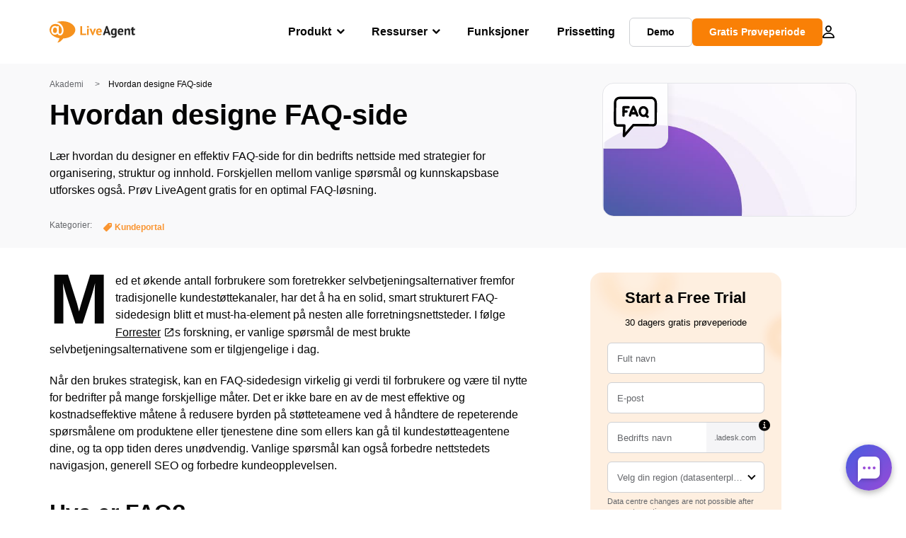

--- FILE ---
content_type: text/html; charset=UTF-8
request_url: https://www.liveagent.no/akademi/hvordan-designe-faq-side/
body_size: 58884
content:
<!doctype html>
<html lang="no">
	<head><meta name="referrer" content="strict-origin-when-cross-origin">
	<meta charset="UTF-8">
	<meta http-equiv="X-UA-Compatible" content="IE=edge">
	<meta name="viewport" content="width=device-width, initial-scale=1.0, shrink-to-fit=no">

	<link rel="apple-touch-icon" sizes="180x180" href="https://www.liveagent.no/app/themes/liveagent/assets/images/favicon/apple-touch-icon.png">
	<link rel="icon" type="image/png" sizes="32x32" href="https://www.liveagent.no/app/themes/liveagent/assets/images/favicon/favicon-32x32.png">
	<link rel="icon" type="image/png" sizes="16x16" href="https://www.liveagent.no/app/themes/liveagent/assets/images/favicon/favicon-16x16.png">

	<link rel="mask-icon" href="https://www.liveagent.no/app/themes/liveagent/assets/images/favicon/safari-pinned-tab.svg" color="#f5912c">
	<meta name="apple-mobile-web-app-title" content="LiveAgent">
	<meta name="application-name" content="LiveAgent">
	<meta name="msapplication-TileColor" content="#ffffff">
	<meta name="theme-color" content="#ffffff">

	<!-- URLSLAB-SKIP-REPLACE-START -->
	<style id="inline-css" type="text/css">*{-webkit-box-sizing:border-box;box-sizing:border-box}*:active,*:focus,*:hover{outline:0}#app{position:relative}h1,h2,h3,h4,h5,h6,p{margin:0}a{text-decoration:none}a:active,a:focus,a:hover{text-decoration:none}ul{margin:0;padding:0;list-style:none}figure{margin:0}/*! sanitize.css v10.0.0 | CC0 License | github.com/csstools/sanitize.css */*,::before,::after{-webkit-box-sizing:border-box;box-sizing:border-box}::before,::after{text-decoration:inherit;vertical-align:inherit}html{cursor:default;line-height:1.5;-moz-tab-size:4;-o-tab-size:4;tab-size:4;-webkit-tap-highlight-color:transparent;-ms-text-size-adjust:100%;-webkit-text-size-adjust:100%}html:not(:lang(en)){word-break:break-word;-ms-hyphens:auto;hyphens:auto}body{margin:0}h1{font-size:2em;margin:.67em 0}dl dl,dl ol,dl ul,ol dl,ul dl{margin:0}ol ol,ol ul,ul ol,ul ul{margin:0}hr{height:0;overflow:visible}main{display:block}nav ol,nav ul{list-style:none;padding:0}pre{font-family:monospace,monospace;font-size:1em}a{background-color:transparent}abbr[title]{text-decoration:underline;-webkit-text-decoration:underline dotted;text-decoration:underline dotted}b,strong{font-weight:bolder}code,kbd,samp{font-family:monospace,monospace;font-size:1em}small{font-size:80%}audio,canvas,iframe,img,svg,video{vertical-align:middle}audio,video{display:inline-block}audio:not([controls]){display:none;height:0}iframe{border-style:none}img{border-style:none}svg:not([fill]){fill:currentColor}svg:not(:root){overflow:hidden}table{border-collapse:collapse}button,input,select{margin:0}button{overflow:visible;text-transform:none}button,[type=button],[type=reset],[type=submit]{-webkit-appearance:button}fieldset{border:1px solid #a0a0a0;padding:.35em .75em .625em}input{overflow:visible}legend{color:inherit;display:table;max-width:100%;white-space:normal}progress{display:inline-block;vertical-align:baseline}select{text-transform:none}textarea{margin:0;overflow:auto;resize:vertical}[type=checkbox],[type=radio]{padding:0}[type=search]{-webkit-appearance:textfield;outline-offset:-2px}::-webkit-inner-spin-button,::-webkit-outer-spin-button{height:auto}::-webkit-input-placeholder{color:inherit;opacity:.54}::-webkit-search-decoration{-webkit-appearance:none}::-webkit-file-upload-button{-webkit-appearance:button;font:inherit}::-moz-focus-inner{border-style:none;padding:0}:-moz-focusring{outline:1px dotted ButtonText}:-moz-ui-invalid{box-shadow:none}details{display:block}dialog{background-color:white;border:solid;color:black;display:block;height:-moz-fit-content;height:-webkit-fit-content;height:fit-content;left:0;margin:auto;padding:1em;position:absolute;right:0;width:-moz-fit-content;width:-webkit-fit-content;width:fit-content}dialog:not([open]){display:none}summary{display:list-item}canvas{display:inline-block}template{display:none}a,area,button,input,label,select,summary,textarea,[tabindex]{-ms-touch-action:manipulation;touch-action:manipulation}[hidden]{display:none}[aria-busy=true]{cursor:progress}[aria-controls]{cursor:pointer}[aria-disabled=true],[disabled]{cursor:not-allowed}[aria-hidden=false][hidden]{display:initial}[aria-hidden=false][hidden]:not(:focus){clip:rect(0,0,0,0);position:absolute}@font-face{font-family:fontello;src:url(/app/themes/liveagent/assets/webfonts/fontello.woff2?ver=20230109) format("woff2"),url(/app/themes/liveagent/assets/webfonts/fontello.woff?ver=20230109) format("woff"),url(/app/themes/liveagent/assets/webfonts/fontello.ttf?ver=20230109) format("truetype");font-weight:400;font-style:normal;font-display:swap}[class^=fontello-]::before,[class*=fontello-]::before{font-family:fontello,sans-serif;font-style:normal;font-weight:400;display:inline-block;text-decoration:inherit;width:1em;text-align:center;font-variant:normal;text-transform:none;-webkit-font-smoothing:antialiased;-moz-osx-font-smoothing:grayscale}.fontello-icon-e800::before{content:"\e800" !important}.fontello-icon-e801::before{content:"\e801" !important}.fontello-icon-e802::before{content:"\e802" !important}.fontello-icon-e803::before{content:"\e803" !important}.fontello-icon-e804::before{content:"\e804" !important}.fontello-icon-e805::before{content:"\e805" !important}.fontello-icon-e806::before{content:"\e806" !important}.fontello-icon-e807::before{content:"\e807" !important}.fontello-icon-e808::before{content:"\e808" !important}.fontello-icon-e809::before{content:"\e809" !important}.fontello-icon-e80a::before{content:"\e80a" !important}.fontello-icon-e80b::before{content:"\e80b" !important}.fontello-icon-e80c::before{content:"\e80c" !important}.fontello-icon-e80d::before{content:"\e80d" !important}.fontello-icon-e80e::before{content:"\e80e" !important}.fontello-icon-e80f::before{content:"\e80f" !important}.fontello-icon-e810::before{content:"\e810" !important}.fontello-icon-e811::before{content:"\e811" !important}.fontello-icon-e82a::before{content:"\e82a" !important}.fontello-icon-e82b::before{content:"\e82b" !important}.fontello-bars-solid::before{content:"\e812"}.fontello-calendar-regular::before{content:"\e813"}.fontello-check-circle-regular::before{content:"\e814"}.fontello-facebook-f-brands::before{content:"\e815"}.fontello-facebook-square-brands::before{content:"\e816"}.fontello-folder-solid::before{content:"\e817"}.fontello-instagram-brands::before{content:"\e818"}.fontello-linkedin-brands::before{content:"\e819"}.fontello-linkedin-in-brands::before{content:"\e81a"}.fontello-search-solid::before{content:"\e81b"}.fontello-times-circle-regular::before{content:"\e81c"}.fontello-twitter-brands::before{content:"\e81d"}.fontello-twitter-square-brands::before{content:"\e81e"}.fontello-user-solid::before{content:"\e81f"}.fontello-youtube-square-brands::before{content:"\e820"}.fontello-chevron-down-solid::before{content:"\e821"}.fontello-chevron-left-solid::before{content:"\e822"}.fontello-chevron-right-solid::before{content:"\e823"}.fontello-chevron-up-solid::before{content:"\e824"}.fontello-dribbble-brands::before{content:"\e825"}.fontello-github-brands::before{content:"\e826"}.fontello-map-marker-alt-solid::before{content:"\e827"}.fontello-phone-solid::before{content:"\e828"}.fontello-wordpress-simple-brands::before{content:"\e829"}.fontello-info::before{content:"\e82c"}.fontello-company::before{content:"\e82d"}.fontello-mail::before{content:"\e82e"}.fontello-user::before{content:"\e82f"}.fontello-inbox::before{content:"\e830" !important}.fontello-folder2::before{content:"\e831" !important}.fontello-anchor::before{content:"\e832" !important}.fontello-menu-academy::before{content:"\e851" !important}.fontello-menu-awards::before{content:"\e852" !important}.fontello-menu-blog::before{content:"\e853" !important}.fontello-menu-business-solutions::before{content:"\e854" !important}.fontello-menu-call-center::before{content:"\e855" !important}.fontello-menu-change-log::before{content:"\e839" !important}.fontello-menu-customer-portal::before{content:"\e856" !important}.fontello-menu-directory::before{content:"\e857" !important}.fontello-menu-glossary::before{content:"\e833" !important}.fontello-menu-help-desk::before{content:"\e843" !important}.fontello-menu-industry-solutions::before{content:"\e844" !important}.fontello-menu-knowledge-base::before{content:"\e845" !important}.fontello-menu-live-chat::before{content:"\e846" !important}.fontello-menu-social-media::before{content:"\e847" !important}.fontello-menu-system-status::before{content:"\e842" !important}.fontello-menu-take-a-tour::before{content:"\e849" !important}.fontello-menu-templates::before{content:"\e84a" !important}.fontello-menu-ticketing::before{content:"\e84b" !important}.fontello-menu-typing-test::before{content:"\e84c" !important}.fontello-menu-use-cases::before{content:"\e84d" !important}.fontello-menu-vector::before{content:"\e848" !important}.fontello-menu-webinars::before{content:"\e84e" !important}.fontello-menu-why-liveagent::before{content:"\e84f" !important}.fontello-menu-about-us::before{content:"\e850" !important}.fontello-menu-wordpress::before{content:"\e829" !important}.fontello-menu-research::before{content:"\e834" !important}.fontello-menu-checklists::before{content:"\e835" !important}.fontello-whatsapp-brands::before{content:"\e836"}:root{--primary-color:#fa9531;--secondary-color:#ffbd39;--third-color:#feefe0;--package-color-1:#3cc33e;--package-color-2:#1089f8;--package-color-3:#fa9531;--package-color-4:#b0b4bb;--new-item-color:#ff0;--extension-item-color:#050505;--successful-color:#07b65d;--error-color:#f72f49;--font-color-normal:#65676b;--font-color-level3:#65676b;--font-color-medium:#b0b4bb;--font-color-dark:#050505;--font-color-light:#fff;--content-color-normal:#65676b;--content-color-dark:#050505;--content-color-light:#fff;--button-full-font-color:#fff;--button-full-background-color-1:#fa9531;--button-full-background-color-2:#ffbd39;--button-outline-color:#e4e5e9;--border-color-normal:#65676b;--border-color-gray:#e4e5e9;--border-color-gray-icon:#bec2c9;--border-color-inputs:#ced0d4;--border-color-dark:#050505;--border-color-light:#fff;--main-background:#fff;--invert-main-background:#050505;--secondary-background:#f5f5f7;--light-background:#f5f5f7;--header-background:#fff;--main-nav-font-color:#050505;--main-nav-font-color-highlight:#fa9531;--main-nav-underline:#fa9531;--main-nav-submenu-background:#fff;--main-nav-submenu-font-color:#050505;--main-nav-submenu-font-color-hover:#050505;--cookie-background:#fff3e0;--newsletter-background:#f5f5f7;--tabs-background:#f5f5f7;--orange-background:#feefe0;--violet-background:#f3e6ff;--footer-column-border-color:#e4e5e9;--footer-middle-background-color-1:#fa9531;--footer-middle-background-color-2:#ffbd39;--box-shadow:0 0 16px 0 rgba(0,0,0,0.08);--box-shadow-big:0 .25em 4em 0 rgba(0,0,0,0.07);--background:linear-gradient(90deg,#ffbd39 0,#fa9531 100%);--background-invert:linear-gradient(90deg,#fa9531 0,#ffbd39 100%)}html{scroll-behavior:smooth}html :where(img[class*=wp-image-]){height:auto;max-width:100%}body{background-color:#fff;background-color:var(--main-background);font-family:"Helvetica Neue",Helvetica,Arial,sans-serif;font-size:16px;font-weight:400;line-height:24px;-webkit-tap-highlight-color:rgba(0,0,0,0);overflow-x:hidden}body.overlay{overflow:hidden !important}body.overlay::before{content:"";top:0;right:0;bottom:0;left:0;position:fixed;z-index:999998;background-color:rgba(0,0,0,0.6);-webkit-animation:fadeIn .25s;animation:fadeIn .25s}.home .AppContainer{overflow:hidden}.wrapper{position:relative;width:100%;max-width:1180px;margin-left:auto;margin-right:auto;padding-left:20px;padding-right:20px;border-radius:1rem}.wrapper__medium{max-width:1240px}.wrapper__extended{max-width:1380px}.wrapper__wide{position:relative;max-width:1380px;margin-left:auto;margin-right:auto;padding:1.5em 0}.wrapper__narrow{max-width:650px;margin-left:auto;margin-right:auto}.grecaptcha-badge{display:none !important}.hidden{display:none !important}.invisible{visibility:hidden !important;opacity:0 !important;cursor:default}.invisible *,.invisible:hover *{cursor:default !important}.pos-relative{position:relative}.pos-absolute{position:absolute}.pos-fixed{position:fixed}.pos-sticky{position:sticky}.wp-block-media-text{display:grid;grid-template-columns:50% 1fr;grid-template-rows:auto}.wp-block-media-text>.wp-block-media-text__media{-ms-flex-item-align:center;align-self:center}.wp-block-media-text>.wp-block-media-text__content{direction:ltr;grid-column:2;grid-row:1;padding:0 8%;word-break:break-word;align-self:center}.display-block{display:block !important}.flex{display:-webkit-box !important;display:-ms-flexbox !important;display:flex !important}.flex-wrap{-ms-flex-wrap:wrap !important;flex-wrap:wrap !important}.flex-direction-row{-webkit-box-orient:horizontal !important;-webkit-box-direction:normal !important;-ms-flex-direction:row !important;flex-direction:row !important}.flex-direction-column{-webkit-box-orient:vertical !important;-webkit-box-direction:normal !important;-ms-flex-direction:column !important;flex-direction:column !important}.flex-align-center{-ms-flex-line-pack:center !important;align-content:center !important;-webkit-box-align:center !important;-ms-flex-align:center !important;align-items:center !important}.flex-align-center .elementor-widget-wrap{-ms-flex-line-pack:center !important;align-content:center !important;-webkit-box-align:center !important;-ms-flex-align:center !important;align-items:center !important}.flex-justify-center{-webkit-box-pack:center !important;-ms-flex-pack:center !important;justify-content:center !important}.text-align-left{text-align:left !important}.text-align-left *{text-align:left}.text-align-center{text-align:center !important}.text-align-justify{text-align:justify !important}.text-decoration-none{text-decoration:none}.text-decoration-underline{text-decoration:underline}.w-100{width:100%}.no-margin[class]{margin:0 !important}.no-padding[class]{padding:0 !important}[class].ma-left{margin-left:auto}[class].ma-right{margin-right:auto}[class].ma-top{margin-top:auto}[class].ma-bottom{margin-bottom:auto}.mt-0[class]{margin-top:0}.mr-0[class]{margin-right:0}.mb-0[class]{margin-bottom:0}.ml-0[class]{margin-left:0}.pt-0[class]{padding-top:0}.pr-0[class]{padding-right:0}.pb-0[class]{padding-bottom:0}.pl-0[class]{padding-left:0}.mt-xxs[class]{margin-top:.15em}.mr-xxs[class]{margin-right:.15em}.mb-xxs[class]{margin-bottom:.15em}.ml-xxs[class]{margin-left:.15em}.pt-xxs[class]{padding-top:.15em}.pr-xxs[class]{padding-right:.15em}.pb-xxs[class]{padding-bottom:.15em}.pl-xxs[class]{padding-left:.15em}.mt-xs[class]{margin-top:.25em}.mr-xs[class]{margin-right:.25em}.mb-xs[class]{margin-bottom:.25em}.ml-xs[class]{margin-left:.25em}.pt-xs[class]{padding-top:.25em}.pr-xs[class]{padding-right:.25em}.pb-xs[class]{padding-bottom:.25em}.pl-xs[class]{padding-left:.25em}.mt-s[class]{margin-top:.5em}.mr-s[class]{margin-right:.5em}.mb-s[class]{margin-bottom:.5em}.ml-s[class]{margin-left:.5em}.pt-s[class]{padding-top:.5em}.pr-s[class]{padding-right:.5em}.pb-s[class]{padding-bottom:.5em}.pl-s[class]{padding-left:.5em}.mt-m[class]{margin-top:1em}.mr-m[class]{margin-right:1em}.mb-m[class]{margin-bottom:1em}.ml-m[class]{margin-left:1em}.pt-m[class]{padding-top:1em}.pr-m[class]{padding-right:1em}.pb-m[class]{padding-bottom:1em}.pl-m[class]{padding-left:1em}.mt-l[class]{margin-top:1.5em}.mr-l[class]{margin-right:1.5em}.mb-l[class]{margin-bottom:1.5em}.ml-l[class]{margin-left:1.5em}.pt-l[class]{padding-top:1.5em}.pr-l[class]{padding-right:1.5em}.pb-l[class]{padding-bottom:1.5em}.pl-l[class]{padding-left:1.5em}.mt-xl[class]{margin-top:2em}.mr-xl[class]{margin-right:2em}.mb-xl[class]{margin-bottom:2em}.ml-xl[class]{margin-left:2em}.pt-xl[class]{padding-top:2em}.pr-xl[class]{padding-right:2em}.pb-xl[class]{padding-bottom:2em}.pl-xl[class]{padding-left:2em}.mt-xxl[class]{margin-top:2.5em}.mr-xxl[class]{margin-right:2.5em}.mb-xxl[class]{margin-bottom:2.5em}.ml-xxl[class]{margin-left:2.5em}.pt-xxl[class]{padding-top:2.5em}.pr-xxl[class]{padding-right:2.5em}.pb-xxl[class]{padding-bottom:2.5em}.pl-xxl[class]{padding-left:2.5em}.mt-xxxl[class]{margin-top:3.25em}.mr-xxxl[class]{margin-right:3.25em}.mb-xxxl[class]{margin-bottom:3.25em}.ml-xxxl[class]{margin-left:3.25em}.pt-xxxl[class]{padding-top:3.25em}.pr-xxxl[class]{padding-right:3.25em}.pb-xxxl[class]{padding-bottom:3.25em}.pl-xxxl[class]{padding-left:3.25em}.mt-extreme-small[class]{margin-top:3.75em}.mr-extreme-small[class]{margin-right:3.75em}.mb-extreme-small[class]{margin-bottom:3.75em}.ml-extreme-small[class]{margin-left:3.75em}.pt-extreme-small[class]{padding-top:3.75em}.pr-extreme-small[class]{padding-right:3.75em}.pb-extreme-small[class]{padding-bottom:3.75em}.pl-extreme-small[class]{padding-left:3.75em}.mt-extreme[class]{margin-top:4.5em}.mr-extreme[class]{margin-right:4.5em}.mb-extreme[class]{margin-bottom:4.5em}.ml-extreme[class]{margin-left:4.5em}.pt-extreme[class]{padding-top:4.5em}.pr-extreme[class]{padding-right:4.5em}.pb-extreme[class]{padding-bottom:4.5em}.pl-extreme[class]{padding-left:4.5em}.mt-extreme-plus[class]{margin-top:5em}.mr-extreme-plus[class]{margin-right:5em}.mb-extreme-plus[class]{margin-bottom:5em}.ml-extreme-plus[class]{margin-left:5em}.pt-extreme-plus[class]{padding-top:5em}.pr-extreme-plus[class]{padding-right:5em}.pb-extreme-plus[class]{padding-bottom:5em}.pl-extreme-plus[class]{padding-left:5em}.mt-ultra[class]{margin-top:6em}.mr-ultra[class]{margin-right:6em}.mb-ultra[class]{margin-bottom:6em}.ml-ultra[class]{margin-left:6em}.pt-ultra[class]{padding-top:6em}.pr-ultra[class]{padding-right:6em}.pb-ultra[class]{padding-bottom:6em}.pl-ultra[class]{padding-left:6em}.mt-ultra-xl[class]{margin-top:9.375em}.mr-ultra-xl[class]{margin-right:9.375em}.mb-ultra-xl[class]{margin-bottom:9.375em}.ml-ultra-xl[class]{margin-left:9.375em}.pt-ultra-xl[class]{padding-top:9.375em}.pr-ultra-xl[class]{padding-right:9.375em}.pb-ultra-xl[class]{padding-bottom:9.375em}.pl-ultra-xl[class]{padding-left:9.375em}.mt-2xultra[class]{margin-top:10em}.mr-2xultra[class]{margin-right:10em}.mb-2xultra[class]{margin-bottom:10em}.ml-2xultra[class]{margin-left:10em}.pt-2xultra[class]{padding-top:10em}.pr-2xultra[class]{padding-right:10em}.pb-2xultra[class]{padding-bottom:10em}.pl-2xultra[class]{padding-left:10em}.Footer,.Reviews,.Block--redesign__successtories,.Block--redesign__testimonials,.SimilarSources{content-visibility:auto}body.lb-disable-scrolling{overflow:hidden}.lightboxOverlay{position:absolute;top:0;left:0;z-index:999999;opacity:.8;background-color:#000;display:none}.lightbox{overflow:hidden}.lightbox.splide,.lightbox-youtube{position:fixed;left:0;top:0;width:100vw;height:100vh;z-index:999999;text-align:center;line-height:0;font-weight:400;outline:0;opacity:0;-webkit-transition:opacity .5s;transition:opacity .5s}.lightbox.splide::after,.lightbox-youtube::after{background-color:#050505;background-color:var(--invert-main-background);width:100%;height:100%;content:"";position:absolute;top:0;left:0;opacity:.8}.lightbox.splide.active,.lightbox-youtube.active{opacity:1}.lightbox.splide>*,.lightbox-youtube>*{position:relative;z-index:1}.lightbox .splide__list{height:100vh}.lightbox .splide__slide{display:-webkit-box;display:-ms-flexbox;display:flex;-webkit-box-align:center;-ms-flex-align:center;align-items:center;-webkit-box-pack:center;-ms-flex-pack:center;justify-content:center;height:100%}.lightbox .youtube__inn{display:-webkit-box;display:-ms-flexbox;display:flex;-webkit-box-align:center;-ms-flex-align:center;align-items:center;-webkit-box-pack:center;-ms-flex-pack:center;justify-content:center;height:100%}.lightbox .youtube__wrapper{position:relative;width:calc(100% - 1em);height:0;padding-bottom:56.25%;z-index:1}.lightbox .youtube__inmodal{position:absolute;width:100%;top:0;left:0}.lightbox__image-wrapper{padding:0 4em}.lightbox__image-wrapper img{max-width:100%;max-height:100vh}.lightbox .splide__arrows{position:absolute;width:100%;height:2em;top:50%;-webkit-transform:translateY(-50%);-ms-transform:translateY(-50%);transform:translateY(-50%);z-index:2}.lightbox .splide__arrow{width:2em;height:2em;font-size:2rem}.lightbox .splide__arrow::before{display:none}.lightbox .splide__arrow:disabled{display:none}.lightbox .splide__arrow svg{fill:#fff}.lightbox__close.lightbox__close{color:#fff;color:var(--font-color-light);width:1em;height:1em;position:absolute;display:inline-block;right:.5em;top:.5em;font-size:3rem;line-height:1;cursor:pointer;z-index:2;text-shadow:0 0 .1em rgba(0,0,0,0.8)}@-webkit-keyframes chatDots{0%{opacity:.5}15%{-webkit-transform:translateY(-0.25em);transform:translateY(-0.25em)}25%{-webkit-transform:translateY(0);transform:translateY(0)}50%{opacity:1}100%{opacity:.5}}@keyframes chatDots{0%{opacity:.5}15%{-webkit-transform:translateY(-0.25em);transform:translateY(-0.25em)}25%{-webkit-transform:translateY(0);transform:translateY(0)}50%{opacity:1}100%{opacity:.5}}@-webkit-keyframes fadeIn{0%{opacity:0}100%{opacity:1}}@keyframes fadeIn{0%{opacity:0}100%{opacity:1}}@-webkit-keyframes bounceIn{0%{opacity:0;-webkit-transform:scale3d(0.3,0.3,0.3);transform:scale3d(0.3,0.3,0.3);-webkit-animation-timing-function:cubic-bezier(0.215,0.61,0.355,1);animation-timing-function:cubic-bezier(0.215,0.61,0.355,1)}20%{-webkit-transform:scale3d(1.1,1.1,1.1);transform:scale3d(1.1,1.1,1.1);-webkit-animation-timing-function:cubic-bezier(0.215,0.61,0.355,1);animation-timing-function:cubic-bezier(0.215,0.61,0.355,1)}40%{-webkit-transform:scale3d(0.9,0.9,0.9);transform:scale3d(0.9,0.9,0.9);-webkit-animation-timing-function:cubic-bezier(0.215,0.61,0.355,1);animation-timing-function:cubic-bezier(0.215,0.61,0.355,1)}60%{opacity:1;-webkit-transform:scale3d(1.03,1.03,1.03);transform:scale3d(1.03,1.03,1.03);-webkit-animation-timing-function:cubic-bezier(0.215,0.61,0.355,1);animation-timing-function:cubic-bezier(0.215,0.61,0.355,1)}80%{-webkit-transform:scale3d(0.97,0.97,0.97);transform:scale3d(0.97,0.97,0.97);-webkit-animation-timing-function:cubic-bezier(0.215,0.61,0.355,1);animation-timing-function:cubic-bezier(0.215,0.61,0.355,1)}to{opacity:1;-webkit-transform:scale3d(1,1,1);transform:scale3d(1,1,1);-webkit-animation-timing-function:cubic-bezier(0.215,0.61,0.355,1);animation-timing-function:cubic-bezier(0.215,0.61,0.355,1)}}@keyframes bounceIn{0%{opacity:0;-webkit-transform:scale3d(0.3,0.3,0.3);transform:scale3d(0.3,0.3,0.3);-webkit-animation-timing-function:cubic-bezier(0.215,0.61,0.355,1);animation-timing-function:cubic-bezier(0.215,0.61,0.355,1)}20%{-webkit-transform:scale3d(1.1,1.1,1.1);transform:scale3d(1.1,1.1,1.1);-webkit-animation-timing-function:cubic-bezier(0.215,0.61,0.355,1);animation-timing-function:cubic-bezier(0.215,0.61,0.355,1)}40%{-webkit-transform:scale3d(0.9,0.9,0.9);transform:scale3d(0.9,0.9,0.9);-webkit-animation-timing-function:cubic-bezier(0.215,0.61,0.355,1);animation-timing-function:cubic-bezier(0.215,0.61,0.355,1)}60%{opacity:1;-webkit-transform:scale3d(1.03,1.03,1.03);transform:scale3d(1.03,1.03,1.03);-webkit-animation-timing-function:cubic-bezier(0.215,0.61,0.355,1);animation-timing-function:cubic-bezier(0.215,0.61,0.355,1)}80%{-webkit-transform:scale3d(0.97,0.97,0.97);transform:scale3d(0.97,0.97,0.97);-webkit-animation-timing-function:cubic-bezier(0.215,0.61,0.355,1);animation-timing-function:cubic-bezier(0.215,0.61,0.355,1)}to{opacity:1;-webkit-transform:scale3d(1,1,1);transform:scale3d(1,1,1);-webkit-animation-timing-function:cubic-bezier(0.215,0.61,0.355,1);animation-timing-function:cubic-bezier(0.215,0.61,0.355,1)}}@-webkit-keyframes down{0%{-webkit-transform:translate(0);transform:translate(0)}20%{-webkit-transform:translateY(1em);transform:translateY(1em)}40%{-webkit-transform:translate(0);transform:translate(0)}}@keyframes down{0%{-webkit-transform:translate(0);transform:translate(0)}20%{-webkit-transform:translateY(1em);transform:translateY(1em)}40%{-webkit-transform:translate(0);transform:translate(0)}}@-webkit-keyframes slideDown{from{-webkit-transform:translateY(-100%);transform:translateY(-100%)}to{-webkit-transform:translateY(0);transform:translateY(0)}}@keyframes slideDown{from{-webkit-transform:translateY(-100%);transform:translateY(-100%)}to{-webkit-transform:translateY(0);transform:translateY(0)}}@-webkit-keyframes slideUp{from{-webkit-transform:translateY(0);transform:translateY(0)}to{-webkit-transform:translateY(-100%);transform:translateY(-100%)}}@keyframes slideUp{from{-webkit-transform:translateY(0);transform:translateY(0)}to{-webkit-transform:translateY(-100%);transform:translateY(-100%)}}@-webkit-keyframes pulse{0%{-webkit-box-shadow:0 0 0 0 rgba(245,145,44,0.6);box-shadow:0 0 0 0 rgba(245,145,44,0.6)}70%{-webkit-box-shadow:0 0 0 15px rgba(245,145,44,0);box-shadow:0 0 0 15px rgba(245,145,44,0)}100%{-webkit-box-shadow:0 0 0 0 rgba(245,145,44,0);box-shadow:0 0 0 0 rgba(245,145,44,0)}}@keyframes pulse{0%{-webkit-box-shadow:0 0 0 0 rgba(245,145,44,0.6);box-shadow:0 0 0 0 rgba(245,145,44,0.6)}70%{-webkit-box-shadow:0 0 0 15px rgba(245,145,44,0);box-shadow:0 0 0 15px rgba(245,145,44,0)}100%{-webkit-box-shadow:0 0 0 0 rgba(245,145,44,0);box-shadow:0 0 0 0 rgba(245,145,44,0)}}.c-black-real{color:#000 !important}.c-black-real *{color:inherit !important}.c-black-real svg{fill:currentcolor !important}svg.c-black-real{fill:currentcolor !important}.bg-black-real{background-color:#000 !important}.border-black-real{border-color:#000 !important}.c-black{color:#050505 !important}.c-black *{color:inherit !important}.c-black svg{fill:currentcolor !important}svg.c-black{fill:currentcolor !important}.bg-black{background-color:#050505 !important}.border-black{border-color:#050505 !important}.c-white{color:#fff !important}.c-white *{color:inherit !important}.c-white svg{fill:currentcolor !important}svg.c-white{fill:currentcolor !important}.bg-white{background-color:#fff !important}.border-white{border-color:#fff !important}.c-gray{color:#231f20 !important}.c-gray *{color:inherit !important}.c-gray svg{fill:currentcolor !important}svg.c-gray{fill:currentcolor !important}.bg-gray{background-color:#231f20 !important}.border-gray{border-color:#231f20 !important}.c-dark-gray{color:#65676b !important}.c-dark-gray *{color:inherit !important}.c-dark-gray svg{fill:currentcolor !important}svg.c-dark-gray{fill:currentcolor !important}.bg-dark-gray{background-color:#65676b !important}.border-dark-gray{border-color:#65676b !important}.c-medium-gray{color:#b0b4bb !important}.c-medium-gray *{color:inherit !important}.c-medium-gray svg{fill:currentcolor !important}svg.c-medium-gray{fill:currentcolor !important}.bg-medium-gray{background-color:#b0b4bb !important}.border-medium-gray{border-color:#b0b4bb !important}.c-medium-gray-quotes{color:#65676b !important}.c-medium-gray-quotes *{color:inherit !important}.c-medium-gray-quotes svg{fill:currentcolor !important}svg.c-medium-gray-quotes{fill:currentcolor !important}.bg-medium-gray-quotes{background-color:#65676b !important}.border-medium-gray-quotes{border-color:#65676b !important}.c-medium-gray-inputs{color:#ced0d4 !important}.c-medium-gray-inputs *{color:inherit !important}.c-medium-gray-inputs svg{fill:currentcolor !important}svg.c-medium-gray-inputs{fill:currentcolor !important}.bg-medium-gray-inputs{background-color:#ced0d4 !important}.border-medium-gray-inputs{border-color:#ced0d4 !important}.c-level3{color:#8c9097 !important}.c-level3 *{color:inherit !important}.c-level3 svg{fill:currentcolor !important}svg.c-level3{fill:currentcolor !important}.bg-level3{background-color:#8c9097 !important}.border-level3{border-color:#8c9097 !important}.c-level4{color:#f9f9fa !important}.c-level4 *{color:inherit !important}.c-level4 svg{fill:currentcolor !important}svg.c-level4{fill:currentcolor !important}.bg-level4{background-color:#f9f9fa !important}.border-level4{border-color:#f9f9fa !important}.c-light-gray{color:#e4e5e9 !important}.c-light-gray *{color:inherit !important}.c-light-gray svg{fill:currentcolor !important}svg.c-light-gray{fill:currentcolor !important}.bg-light-gray{background-color:#e4e5e9 !important}.border-light-gray{border-color:#e4e5e9 !important}.c-lighter-gray{color:#d8dadf !important}.c-lighter-gray *{color:inherit !important}.c-lighter-gray svg{fill:currentcolor !important}svg.c-lighter-gray{fill:currentcolor !important}.bg-lighter-gray{background-color:#d8dadf !important}.border-lighter-gray{border-color:#d8dadf !important}.c-light-gray-icon{color:#bec2c9 !important}.c-light-gray-icon *{color:inherit !important}.c-light-gray-icon svg{fill:currentcolor !important}svg.c-light-gray-icon{fill:currentcolor !important}.bg-light-gray-icon{background-color:#bec2c9 !important}.border-light-gray-icon{border-color:#bec2c9 !important}.c-lightest-gray{color:#f5f5f7 !important}.c-lightest-gray *{color:inherit !important}.c-lightest-gray svg{fill:currentcolor !important}svg.c-lightest-gray{fill:currentcolor !important}.bg-lightest-gray{background-color:#f5f5f7 !important}.border-lightest-gray{border-color:#f5f5f7 !important}.c-ultralightest-gray{color:#f5f5f7 !important}.c-ultralightest-gray *{color:inherit !important}.c-ultralightest-gray svg{fill:currentcolor !important}svg.c-ultralightest-gray{fill:currentcolor !important}.bg-ultralightest-gray{background-color:#f5f5f7 !important}.border-ultralightest-gray{border-color:#f5f5f7 !important}.c-pricing-gray{color:#edeff3 !important}.c-pricing-gray *{color:inherit !important}.c-pricing-gray svg{fill:currentcolor !important}svg.c-pricing-gray{fill:currentcolor !important}.bg-pricing-gray{background-color:#edeff3 !important}.border-pricing-gray{border-color:#edeff3 !important}.c-dark-orange{color:#fa9531 !important}.c-dark-orange *{color:inherit !important}.c-dark-orange svg{fill:currentcolor !important}svg.c-dark-orange{fill:currentcolor !important}.bg-dark-orange{background-color:#fa9531 !important}.border-dark-orange{border-color:#fa9531 !important}.c-primary{color:#fa9531 !important}.c-primary *{color:inherit !important}.c-primary svg{fill:currentcolor !important}svg.c-primary{fill:currentcolor !important}.bg-primary{background-color:#fa9531 !important}.border-primary{border-color:#fa9531 !important}.c-orange-new{color:#ffb928 !important}.c-orange-new *{color:inherit !important}.c-orange-new svg{fill:currentcolor !important}svg.c-orange-new{fill:currentcolor !important}.bg-orange-new{background-color:#ffb928 !important}.border-orange-new{border-color:#ffb928 !important}.c-medium-orange{color:#feefe0 !important}.c-medium-orange *{color:inherit !important}.c-medium-orange svg{fill:currentcolor !important}svg.c-medium-orange{fill:currentcolor !important}.bg-medium-orange{background-color:#feefe0 !important}.border-medium-orange{border-color:#feefe0 !important}.c-light-orange{color:#ffbd39 !important}.c-light-orange *{color:inherit !important}.c-light-orange svg{fill:currentcolor !important}svg.c-light-orange{fill:currentcolor !important}.bg-light-orange{background-color:#ffbd39 !important}.border-light-orange{border-color:#ffbd39 !important}.c-light-green{color:#3cc33e !important}.c-light-green *{color:inherit !important}.c-light-green svg{fill:currentcolor !important}svg.c-light-green{fill:currentcolor !important}.bg-light-green{background-color:#3cc33e !important}.border-light-green{border-color:#3cc33e !important}.c-light-blue{color:#1089f8 !important}.c-light-blue *{color:inherit !important}.c-light-blue svg{fill:currentcolor !important}svg.c-light-blue{fill:currentcolor !important}.bg-light-blue{background-color:#1089f8 !important}.border-light-blue{border-color:#1089f8 !important}.c-green{color:#080 !important}.c-green *{color:inherit !important}.c-green svg{fill:currentcolor !important}svg.c-green{fill:currentcolor !important}.bg-green{background-color:#080 !important}.border-green{border-color:#080 !important}.c-red{color:#f00 !important}.c-red *{color:inherit !important}.c-red svg{fill:currentcolor !important}svg.c-red{fill:currentcolor !important}.bg-red{background-color:#f00 !important}.border-red{border-color:#f00 !important}.c-yellow{color:#ff0 !important}.c-yellow *{color:inherit !important}.c-yellow svg{fill:currentcolor !important}svg.c-yellow{fill:currentcolor !important}.bg-yellow{background-color:#ff0 !important}.border-yellow{border-color:#ff0 !important}.c-dark-pink{color:#b44b85 !important}.c-dark-pink *{color:inherit !important}.c-dark-pink svg{fill:currentcolor !important}svg.c-dark-pink{fill:currentcolor !important}.bg-dark-pink{background-color:#b44b85 !important}.border-dark-pink{border-color:#b44b85 !important}.c-light-pink{color:#f478a5 !important}.c-light-pink *{color:inherit !important}.c-light-pink svg{fill:currentcolor !important}svg.c-light-pink{fill:currentcolor !important}.bg-light-pink{background-color:#f478a5 !important}.border-light-pink{border-color:#f478a5 !important}.c-saturated-violet{color:#ae54fd !important}.c-saturated-violet *{color:inherit !important}.c-saturated-violet svg{fill:currentcolor !important}svg.c-saturated-violet{fill:currentcolor !important}.bg-saturated-violet{background-color:#ae54fd !important}.border-saturated-violet{border-color:#ae54fd !important}.c-desaturated-violet{color:#f3e6ff !important}.c-desaturated-violet *{color:inherit !important}.c-desaturated-violet svg{fill:currentcolor !important}svg.c-desaturated-violet{fill:currentcolor !important}.bg-desaturated-violet{background-color:#f3e6ff !important}.border-desaturated-violet{border-color:#f3e6ff !important}.c-saturated-blue{color:#2570ed !important}.c-saturated-blue *{color:inherit !important}.c-saturated-blue svg{fill:currentcolor !important}svg.c-saturated-blue{fill:currentcolor !important}.bg-saturated-blue{background-color:#2570ed !important}.border-saturated-blue{border-color:#2570ed !important}.c-desaturated-blue{color:#dfeafd !important}.c-desaturated-blue *{color:inherit !important}.c-desaturated-blue svg{fill:currentcolor !important}svg.c-desaturated-blue{fill:currentcolor !important}.bg-desaturated-blue{background-color:#dfeafd !important}.border-desaturated-blue{border-color:#dfeafd !important}.c-saturated-green{color:#07b65d !important}.c-saturated-green *{color:inherit !important}.c-saturated-green svg{fill:currentcolor !important}svg.c-saturated-green{fill:currentcolor !important}.bg-saturated-green{background-color:#07b65d !important}.border-saturated-green{border-color:#07b65d !important}.c-desaturated-green{color:#daf4e7 !important}.c-desaturated-green *{color:inherit !important}.c-desaturated-green svg{fill:currentcolor !important}svg.c-desaturated-green{fill:currentcolor !important}.bg-desaturated-green{background-color:#daf4e7 !important}.border-desaturated-green{border-color:#daf4e7 !important}.c-saturated-red{color:#f72f49 !important}.c-saturated-red *{color:inherit !important}.c-saturated-red svg{fill:currentcolor !important}svg.c-saturated-red{fill:currentcolor !important}.bg-saturated-red{background-color:#f72f49 !important}.border-saturated-red{border-color:#f72f49 !important}.c-desaturated-red{color:#fee0e4 !important}.c-desaturated-red *{color:inherit !important}.c-desaturated-red svg{fill:currentcolor !important}svg.c-desaturated-red{fill:currentcolor !important}.bg-desaturated-red{background-color:#fee0e4 !important}.border-desaturated-red{border-color:#fee0e4 !important}.c-saturated-cyan{color:#48c6ce !important}.c-saturated-cyan *{color:inherit !important}.c-saturated-cyan svg{fill:currentcolor !important}svg.c-saturated-cyan{fill:currentcolor !important}.bg-saturated-cyan{background-color:#48c6ce !important}.border-saturated-cyan{border-color:#48c6ce !important}.c-desaturated-cyan{color:#e4f7f8 !important}.c-desaturated-cyan *{color:inherit !important}.c-desaturated-cyan svg{fill:currentcolor !important}svg.c-desaturated-cyan{fill:currentcolor !important}.bg-desaturated-cyan{background-color:#e4f7f8 !important}.border-desaturated-cyan{border-color:#e4f7f8 !important}@media(min-width:768px){.wrapper__wide{padding:2.75em 0}.hidden-tablet{display:none !important}.display-block-tablet{display:block !important}.flex-tablet{display:-webkit-box !important;display:-ms-flexbox !important;display:flex !important}.mobile--only{display:none}.mt-0-tablet[class]{margin-top:0}.mr-0-tablet[class]{margin-right:0}.mb-0-tablet[class]{margin-bottom:0}.ml-0-tablet[class]{margin-left:0}.pt-0-tablet[class]{padding-top:0}.pr-0-tablet[class]{padding-right:0}.pb-0-tablet[class]{padding-bottom:0}.pl-0-tablet[class]{padding-left:0}.mt-xxs-tablet[class]{margin-top:.15em}.mr-xxs-tablet[class]{margin-right:.15em}.mb-xxs-tablet[class]{margin-bottom:.15em}.ml-xxs-tablet[class]{margin-left:.15em}.pt-xxs-tablet[class]{padding-top:.15em}.pr-xxs-tablet[class]{padding-right:.15em}.pb-xxs-tablet[class]{padding-bottom:.15em}.pl-xxs-tablet[class]{padding-left:.15em}.mt-xs-tablet[class]{margin-top:.25em}.mr-xs-tablet[class]{margin-right:.25em}.mb-xs-tablet[class]{margin-bottom:.25em}.ml-xs-tablet[class]{margin-left:.25em}.pt-xs-tablet[class]{padding-top:.25em}.pr-xs-tablet[class]{padding-right:.25em}.pb-xs-tablet[class]{padding-bottom:.25em}.pl-xs-tablet[class]{padding-left:.25em}.mt-s-tablet[class]{margin-top:.5em}.mr-s-tablet[class]{margin-right:.5em}.mb-s-tablet[class]{margin-bottom:.5em}.ml-s-tablet[class]{margin-left:.5em}.pt-s-tablet[class]{padding-top:.5em}.pr-s-tablet[class]{padding-right:.5em}.pb-s-tablet[class]{padding-bottom:.5em}.pl-s-tablet[class]{padding-left:.5em}.mt-m-tablet[class]{margin-top:1em}.mr-m-tablet[class]{margin-right:1em}.mb-m-tablet[class]{margin-bottom:1em}.ml-m-tablet[class]{margin-left:1em}.pt-m-tablet[class]{padding-top:1em}.pr-m-tablet[class]{padding-right:1em}.pb-m-tablet[class]{padding-bottom:1em}.pl-m-tablet[class]{padding-left:1em}.mt-l-tablet[class]{margin-top:1.5em}.mr-l-tablet[class]{margin-right:1.5em}.mb-l-tablet[class]{margin-bottom:1.5em}.ml-l-tablet[class]{margin-left:1.5em}.pt-l-tablet[class]{padding-top:1.5em}.pr-l-tablet[class]{padding-right:1.5em}.pb-l-tablet[class]{padding-bottom:1.5em}.pl-l-tablet[class]{padding-left:1.5em}.mt-xl-tablet[class]{margin-top:2em}.mr-xl-tablet[class]{margin-right:2em}.mb-xl-tablet[class]{margin-bottom:2em}.ml-xl-tablet[class]{margin-left:2em}.pt-xl-tablet[class]{padding-top:2em}.pr-xl-tablet[class]{padding-right:2em}.pb-xl-tablet[class]{padding-bottom:2em}.pl-xl-tablet[class]{padding-left:2em}.mt-xxl-tablet[class]{margin-top:2.5em}.mr-xxl-tablet[class]{margin-right:2.5em}.mb-xxl-tablet[class]{margin-bottom:2.5em}.ml-xxl-tablet[class]{margin-left:2.5em}.pt-xxl-tablet[class]{padding-top:2.5em}.pr-xxl-tablet[class]{padding-right:2.5em}.pb-xxl-tablet[class]{padding-bottom:2.5em}.pl-xxl-tablet[class]{padding-left:2.5em}.mt-xxxl-tablet[class]{margin-top:3.25em}.mr-xxxl-tablet[class]{margin-right:3.25em}.mb-xxxl-tablet[class]{margin-bottom:3.25em}.ml-xxxl-tablet[class]{margin-left:3.25em}.pt-xxxl-tablet[class]{padding-top:3.25em}.pr-xxxl-tablet[class]{padding-right:3.25em}.pb-xxxl-tablet[class]{padding-bottom:3.25em}.pl-xxxl-tablet[class]{padding-left:3.25em}.mt-extreme-small-tablet[class]{margin-top:3.75em}.mr-extreme-small-tablet[class]{margin-right:3.75em}.mb-extreme-small-tablet[class]{margin-bottom:3.75em}.ml-extreme-small-tablet[class]{margin-left:3.75em}.pt-extreme-small-tablet[class]{padding-top:3.75em}.pr-extreme-small-tablet[class]{padding-right:3.75em}.pb-extreme-small-tablet[class]{padding-bottom:3.75em}.pl-extreme-small-tablet[class]{padding-left:3.75em}.mt-extreme-tablet[class]{margin-top:4.5em}.mr-extreme-tablet[class]{margin-right:4.5em}.mb-extreme-tablet[class]{margin-bottom:4.5em}.ml-extreme-tablet[class]{margin-left:4.5em}.pt-extreme-tablet[class]{padding-top:4.5em}.pr-extreme-tablet[class]{padding-right:4.5em}.pb-extreme-tablet[class]{padding-bottom:4.5em}.pl-extreme-tablet[class]{padding-left:4.5em}.mt-extreme-plus-tablet[class]{margin-top:5em}.mr-extreme-plus-tablet[class]{margin-right:5em}.mb-extreme-plus-tablet[class]{margin-bottom:5em}.ml-extreme-plus-tablet[class]{margin-left:5em}.pt-extreme-plus-tablet[class]{padding-top:5em}.pr-extreme-plus-tablet[class]{padding-right:5em}.pb-extreme-plus-tablet[class]{padding-bottom:5em}.pl-extreme-plus-tablet[class]{padding-left:5em}.mt-ultra-tablet[class]{margin-top:6em}.mr-ultra-tablet[class]{margin-right:6em}.mb-ultra-tablet[class]{margin-bottom:6em}.ml-ultra-tablet[class]{margin-left:6em}.pt-ultra-tablet[class]{padding-top:6em}.pr-ultra-tablet[class]{padding-right:6em}.pb-ultra-tablet[class]{padding-bottom:6em}.pl-ultra-tablet[class]{padding-left:6em}.mt-ultra-xl-tablet[class]{margin-top:9.375em}.mr-ultra-xl-tablet[class]{margin-right:9.375em}.mb-ultra-xl-tablet[class]{margin-bottom:9.375em}.ml-ultra-xl-tablet[class]{margin-left:9.375em}.pt-ultra-xl-tablet[class]{padding-top:9.375em}.pr-ultra-xl-tablet[class]{padding-right:9.375em}.pb-ultra-xl-tablet[class]{padding-bottom:9.375em}.pl-ultra-xl-tablet[class]{padding-left:9.375em}.mt-2xultra-tablet[class]{margin-top:10em}.mr-2xultra-tablet[class]{margin-right:10em}.mb-2xultra-tablet[class]{margin-bottom:10em}.ml-2xultra-tablet[class]{margin-left:10em}.pt-2xultra-tablet[class]{padding-top:10em}.pr-2xultra-tablet[class]{padding-right:10em}.pb-2xultra-tablet[class]{padding-bottom:10em}.pl-2xultra-tablet[class]{padding-left:10em}}@media(min-width:1024px){.wrapper__extended{padding:3em 8.7%}.wrapper__wide{display:-webkit-box;display:-ms-flexbox;display:flex}.hidden-tablet-landscape{display:none !important}.display-block-tablet-landscape{display:block !important}.flex-tablet-landscape{display:-webkit-box !important;display:-ms-flexbox !important;display:flex !important}.tablet--only{display:none}.mt-0-tablet-landscape[class]{margin-top:0}.mr-0-tablet-landscape[class]{margin-right:0}.mb-0-tablet-landscape[class]{margin-bottom:0}.ml-0-tablet-landscape[class]{margin-left:0}.pt-0-tablet-landscape[class]{padding-top:0}.pr-0-tablet-landscape[class]{padding-right:0}.pb-0-tablet-landscape[class]{padding-bottom:0}.pl-0-tablet-landscape[class]{padding-left:0}.mt-xxs-tablet-landscape[class]{margin-top:.15em}.mr-xxs-tablet-landscape[class]{margin-right:.15em}.mb-xxs-tablet-landscape[class]{margin-bottom:.15em}.ml-xxs-tablet-landscape[class]{margin-left:.15em}.pt-xxs-tablet-landscape[class]{padding-top:.15em}.pr-xxs-tablet-landscape[class]{padding-right:.15em}.pb-xxs-tablet-landscape[class]{padding-bottom:.15em}.pl-xxs-tablet-landscape[class]{padding-left:.15em}.mt-xs-tablet-landscape[class]{margin-top:.25em}.mr-xs-tablet-landscape[class]{margin-right:.25em}.mb-xs-tablet-landscape[class]{margin-bottom:.25em}.ml-xs-tablet-landscape[class]{margin-left:.25em}.pt-xs-tablet-landscape[class]{padding-top:.25em}.pr-xs-tablet-landscape[class]{padding-right:.25em}.pb-xs-tablet-landscape[class]{padding-bottom:.25em}.pl-xs-tablet-landscape[class]{padding-left:.25em}.mt-s-tablet-landscape[class]{margin-top:.5em}.mr-s-tablet-landscape[class]{margin-right:.5em}.mb-s-tablet-landscape[class]{margin-bottom:.5em}.ml-s-tablet-landscape[class]{margin-left:.5em}.pt-s-tablet-landscape[class]{padding-top:.5em}.pr-s-tablet-landscape[class]{padding-right:.5em}.pb-s-tablet-landscape[class]{padding-bottom:.5em}.pl-s-tablet-landscape[class]{padding-left:.5em}.mt-m-tablet-landscape[class]{margin-top:1em}.mr-m-tablet-landscape[class]{margin-right:1em}.mb-m-tablet-landscape[class]{margin-bottom:1em}.ml-m-tablet-landscape[class]{margin-left:1em}.pt-m-tablet-landscape[class]{padding-top:1em}.pr-m-tablet-landscape[class]{padding-right:1em}.pb-m-tablet-landscape[class]{padding-bottom:1em}.pl-m-tablet-landscape[class]{padding-left:1em}.mt-l-tablet-landscape[class]{margin-top:1.5em}.mr-l-tablet-landscape[class]{margin-right:1.5em}.mb-l-tablet-landscape[class]{margin-bottom:1.5em}.ml-l-tablet-landscape[class]{margin-left:1.5em}.pt-l-tablet-landscape[class]{padding-top:1.5em}.pr-l-tablet-landscape[class]{padding-right:1.5em}.pb-l-tablet-landscape[class]{padding-bottom:1.5em}.pl-l-tablet-landscape[class]{padding-left:1.5em}.mt-xl-tablet-landscape[class]{margin-top:2em}.mr-xl-tablet-landscape[class]{margin-right:2em}.mb-xl-tablet-landscape[class]{margin-bottom:2em}.ml-xl-tablet-landscape[class]{margin-left:2em}.pt-xl-tablet-landscape[class]{padding-top:2em}.pr-xl-tablet-landscape[class]{padding-right:2em}.pb-xl-tablet-landscape[class]{padding-bottom:2em}.pl-xl-tablet-landscape[class]{padding-left:2em}.mt-xxl-tablet-landscape[class]{margin-top:2.5em}.mr-xxl-tablet-landscape[class]{margin-right:2.5em}.mb-xxl-tablet-landscape[class]{margin-bottom:2.5em}.ml-xxl-tablet-landscape[class]{margin-left:2.5em}.pt-xxl-tablet-landscape[class]{padding-top:2.5em}.pr-xxl-tablet-landscape[class]{padding-right:2.5em}.pb-xxl-tablet-landscape[class]{padding-bottom:2.5em}.pl-xxl-tablet-landscape[class]{padding-left:2.5em}.mt-xxxl-tablet-landscape[class]{margin-top:3.25em}.mr-xxxl-tablet-landscape[class]{margin-right:3.25em}.mb-xxxl-tablet-landscape[class]{margin-bottom:3.25em}.ml-xxxl-tablet-landscape[class]{margin-left:3.25em}.pt-xxxl-tablet-landscape[class]{padding-top:3.25em}.pr-xxxl-tablet-landscape[class]{padding-right:3.25em}.pb-xxxl-tablet-landscape[class]{padding-bottom:3.25em}.pl-xxxl-tablet-landscape[class]{padding-left:3.25em}.mt-extreme-small-tablet-landscape[class]{margin-top:3.75em}.mr-extreme-small-tablet-landscape[class]{margin-right:3.75em}.mb-extreme-small-tablet-landscape[class]{margin-bottom:3.75em}.ml-extreme-small-tablet-landscape[class]{margin-left:3.75em}.pt-extreme-small-tablet-landscape[class]{padding-top:3.75em}.pr-extreme-small-tablet-landscape[class]{padding-right:3.75em}.pb-extreme-small-tablet-landscape[class]{padding-bottom:3.75em}.pl-extreme-small-tablet-landscape[class]{padding-left:3.75em}.mt-extreme-tablet-landscape[class]{margin-top:4.5em}.mr-extreme-tablet-landscape[class]{margin-right:4.5em}.mb-extreme-tablet-landscape[class]{margin-bottom:4.5em}.ml-extreme-tablet-landscape[class]{margin-left:4.5em}.pt-extreme-tablet-landscape[class]{padding-top:4.5em}.pr-extreme-tablet-landscape[class]{padding-right:4.5em}.pb-extreme-tablet-landscape[class]{padding-bottom:4.5em}.pl-extreme-tablet-landscape[class]{padding-left:4.5em}.mt-extreme-plus-tablet-landscape[class]{margin-top:5em}.mr-extreme-plus-tablet-landscape[class]{margin-right:5em}.mb-extreme-plus-tablet-landscape[class]{margin-bottom:5em}.ml-extreme-plus-tablet-landscape[class]{margin-left:5em}.pt-extreme-plus-tablet-landscape[class]{padding-top:5em}.pr-extreme-plus-tablet-landscape[class]{padding-right:5em}.pb-extreme-plus-tablet-landscape[class]{padding-bottom:5em}.pl-extreme-plus-tablet-landscape[class]{padding-left:5em}.mt-ultra-tablet-landscape[class]{margin-top:6em}.mr-ultra-tablet-landscape[class]{margin-right:6em}.mb-ultra-tablet-landscape[class]{margin-bottom:6em}.ml-ultra-tablet-landscape[class]{margin-left:6em}.pt-ultra-tablet-landscape[class]{padding-top:6em}.pr-ultra-tablet-landscape[class]{padding-right:6em}.pb-ultra-tablet-landscape[class]{padding-bottom:6em}.pl-ultra-tablet-landscape[class]{padding-left:6em}.mt-ultra-xl-tablet-landscape[class]{margin-top:9.375em}.mr-ultra-xl-tablet-landscape[class]{margin-right:9.375em}.mb-ultra-xl-tablet-landscape[class]{margin-bottom:9.375em}.ml-ultra-xl-tablet-landscape[class]{margin-left:9.375em}.pt-ultra-xl-tablet-landscape[class]{padding-top:9.375em}.pr-ultra-xl-tablet-landscape[class]{padding-right:9.375em}.pb-ultra-xl-tablet-landscape[class]{padding-bottom:9.375em}.pl-ultra-xl-tablet-landscape[class]{padding-left:9.375em}.mt-2xultra-tablet-landscape[class]{margin-top:10em}.mr-2xultra-tablet-landscape[class]{margin-right:10em}.mb-2xultra-tablet-landscape[class]{margin-bottom:10em}.ml-2xultra-tablet-landscape[class]{margin-left:10em}.pt-2xultra-tablet-landscape[class]{padding-top:10em}.pr-2xultra-tablet-landscape[class]{padding-right:10em}.pb-2xultra-tablet-landscape[class]{padding-bottom:10em}.pl-2xultra-tablet-landscape[class]{padding-left:10em}}@media(min-width:1180px){.lightbox .youtube__wrapper{width:85%;height:100vh;padding-bottom:0}}@media(min-width:1380px){.wrapper__extended{padding:5.25em 7.5em}}@media(max-width:1379px){.desktop--only{display:none}}@media(max-width:1180px){.wrapper{padding-left:40px;padding-right:40px}}@media(max-width:1023px){.AppContainer{padding-left:0 !important;padding-right:0 !important}}@media(max-width:768px){.wrapper{padding-left:40px !important;padding-right:40px !important}}@media(max-width:767px){html{overflow-x:hidden}.AppContainer{padding-left:1em !important;padding-right:1em !important}}@media(max-width:415px){.wrapper{padding-left:1em !important;padding-right:1em !important}}@media(prefers-color-scheme:dark){:root{--header-background:#fff}}body.demo #app .Header, .page-template-template-trialredesign .Header, .page-template-template-trialredesign .Newsletter, .page-template-template-trialredesign .Footer, .page-template-template-trial-redesign .Header, .page-template-template-trial-redesign .Newsletter, .page-template-template-trial-redesign .Footer, .page-template-template-redeem-code .Header, .page-template-template-redeem-code .Newsletter, .page-template-template-redeem-code .Footer {
    display: none;
		}.Header__flags{display:none}.Header__flags ul{margin:0}.Header__flags__title,.Header__flags p{display:none}.Header__flags--item{-webkit-column-break-inside:avoid;-moz-column-break-inside:avoid;break-inside:avoid}.Header__flags--item-flag{width:1.5em;height:1.5em;margin-right:.5rem;border-radius:50%;-webkit-box-shadow:0 0 .25em 0 rgba(0,0,0,0.5);box-shadow:0 0 .25em 0 rgba(0,0,0,0.5)}.Header__flags--item-link[class]{color:#65676b;color:var(--font-color-level3);position:relative;display:-webkit-box;display:-ms-flexbox;display:flex;-webkit-box-align:center;-ms-flex-align:center;align-items:center;padding:.5em 0;font-size:.75rem;line-height:1;text-decoration:none !important}.Header__flags--item-link[class]:not(.active)::before{width:100%;height:100%;background-color:rgba(0,0,0,0.06);content:"";position:absolute;bottom:0;left:-0.5em;z-index:1;-webkit-transform:scaleX(0);-ms-transform:scaleX(0);transform:scaleX(0);-webkit-transform-origin:left center;-ms-transform-origin:left center;transform-origin:left center;-webkit-transition:all .5s ease;transition:all .5s ease;pointer-events:none}.Header__flags--item-link[class].active{opacity:.6}.Header__flags--item-link[class]:active,.Header__flags--item-link[class]:focus,.Header__flags--item-link[class]:hover{color:#65676b;color:var(--font-color-level3)}.Header__flags--item-link[class]:active::before,.Header__flags--item-link[class]:focus::before,.Header__flags--item-link[class]:hover::before{-webkit-transform:scaleX(1);-ms-transform:scaleX(1);transform:scaleX(1)}.Header__flags--item-toggle{cursor:pointer}.Header__flags--item-toggle .Header__flags--item-flag{-webkit-box-shadow:0 0 .5em 0 rgba(0,0,0,0.3);box-shadow:0 0 .5em 0 rgba(0,0,0,0.3)}.Header__flags--item-toggle::after{content:"\e821";font-family:fontello,sans-serif;font-size:.75rem;top:.5625em;right:0;width:.75em;display:inline-block}.Header__flags--item-toggle:active .Header__flags--item-flag,.Header__flags--item-toggle:focus .Header__flags--item-flag,.Header__flags--item-toggle:hover .Header__flags--item-flag{-webkit-box-shadow:0 0 .75em 0 rgba(0,0,0,0.75);box-shadow:0 0 .75em 0 rgba(0,0,0,0.75)}.Header__flags--mainmenu{background-color:#fff;background-color:var(--main-background);position:fixed;overflow:scroll;width:100vw;height:100vh;padding:1.25em;opacity:0;left:0;top:4em;-webkit-transition:opacity .2s;transition:opacity .2s}.Header__flags--mainmenu.active{display:block}.Header__flags--mainmenu.active.visible{opacity:1}.Header__flags--region{height:auto;margin-right:1em;margin-bottom:1em;float:left}.Header__flags--region ul{display:-webkit-box;display:-ms-flexbox;display:flex;-ms-flex-wrap:wrap;flex-wrap:wrap}.Header__flags--region ul li{-webkit-transform:translateZ(0);transform:translateZ(0);margin-right:.75em}.Header__flags--region-title{position:relative;font-size:.875rem;line-height:1.25;margin:0 0 .25em 0}.Header__flags--region-europe{float:none;margin-right:0;-webkit-column-count:2;-moz-column-count:2;column-count:2;-webkit-column-gap:2em;-moz-column-gap:2em;column-gap:2em}.Header__flags--region-europe h4,.Header__flags--region-europe .h4{-webkit-column-span:all;-moz-column-span:all;column-span:all}.Header__flags--region-europe ul{display:block}.Header__flags--region-europe ul li{margin-right:0}.Header__flags--region-switcher{display:none;width:100%}.Header__flags--item-sv,.Header__flags--item-ja,.Header__flags--item-fi,.Header__flags--item-no{display:none !important}.Header__navigation.active.mobile-active .Header__flags__mobile__title{display:none}.Header__navigation.active.mobile-active .Header__flags--main>ul{margin:0}.Header__navigation.active.mobile-active .Header__flags--mainmenu{position:relative;padding:0 1.5em;height:auto;top:unset}.Header__navigation.active.mobile-active .Header__flags--mainmenu.active{display:-webkit-box;display:-ms-flexbox;display:flex;background-color:#f9f9fa}.Header__navigation.active.mobile-active .Header__flags--item-toggle{display:-webkit-box;display:-ms-flexbox;display:flex;-webkit-box-pack:justify;-ms-flex-pack:justify;justify-content:space-between;padding:0 1.25em;-webkit-box-align:center;-ms-flex-align:center;align-items:center}.Header__navigation.active.mobile-active .Header__flags--item-toggle.active{background-color:#edeff3}.Header__navigation.active.mobile-active .Header__flags--item-toggle h3{font-size:1rem;line-height:3.75;margin:0}.Header__navigation.active.mobile-active .Header__flags--item-toggle svg{display:none}.Header__navigation.active.mobile-active .Header__flags--regions{padding-left:.5em}.Header__navigation.active.mobile-active .Header__flags--region{display:-webkit-box;display:-ms-flexbox;display:flex;-webkit-box-orient:vertical;-webkit-box-direction:normal;-ms-flex-direction:column;flex-direction:column;-webkit-box-align:start;-ms-flex-align:start;align-items:flex-start}.Header__navigation.active.mobile-active .Header__flags--region>ul{display:grid;grid-template-columns:1fr 1fr 1fr;gap:.5em 1em;width:100%}.Header__navigation.active.mobile-active .Header__flags--region.Header__flags--region-europe{margin-top:1em}.Header__navigation.active.mobile-active .Header__flags__mobile .Header__flags--mainmenu{-webkit-transition:height .5s ease-out;transition:height .5s ease-out;opacity:1;height:0}.Header__navigation.active.mobile-active .Header__flags__mobile .Header__flags--mainmenu.active{-webkit-transition:height .5s ease-out;transition:height .5s ease-out}body.login{max-height:100vh;overflow:hidden}body.login .Newsletter,body.login .Footer{display:none !important}#app .LoginBlock .wrapper{max-width:60em !important}#app .LoginBlock .wrapper>.elementor-widget-wrap{position:relative;display:block !important;z-index:2;margin:0 auto;text-align:center;background-color:#f5f5f7;-webkit-box-shadow:0 4px 10px 0 rgba(0,0,0,0.2);box-shadow:0 4px 10px 0 rgba(0,0,0,0.2);padding:1.5em !important;border-radius:1em}#app .LoginBlock .elementor-col-50{width:100% !important}#app .LoginBlock .elementor-col-50:first-of-type{display:none}.Login{position:relative;max-width:470px;margin:0 auto}.Login input[type=url]{width:100%}.Login .Button{width:100%;margin-bottom:1em}.Login .Signup__form__item{margin-bottom:0}.Login__overlay{position:fixed;top:0;left:0;z-index:1000;display:none;-webkit-box-orient:horizontal;-webkit-box-direction:normal;-ms-flex-flow:wrap row;flex-flow:wrap row;-webkit-box-pack:center;-ms-flex-pack:center;justify-content:center;-webkit-box-align:center;-ms-flex-align:center;align-items:center;width:100%;height:100%;background-color:rgba(0,0,0,0.4)}.Login__overlay.active{display:-webkit-box;display:-ms-flexbox;display:flex;-webkit-box-orient:horizontal;-webkit-box-direction:normal;-ms-flex-direction:row;flex-direction:row}.Login__popup{position:fixed;top:0;bottom:0;left:0;right:0;margin:auto;z-index:1001;display:none;-webkit-box-orient:vertical;-webkit-box-direction:normal;-ms-flex-flow:wrap column;flex-flow:wrap column;-webkit-box-pack:center;-ms-flex-pack:center;justify-content:center;-webkit-box-align:center;-ms-flex-align:center;align-items:center;width:100%;height:100%;max-width:570px;max-height:330px;padding:50px;background-color:#fff;text-align:center}.Login__popup h3{font-size:32px;line-height:48px}.Login__popup p{color:#000}.Login__popup .Button{margin-right:0}.Login__popup__close{position:absolute;right:15px;top:15px;display:-webkit-box;display:-ms-flexbox;display:flex;width:25px;height:25px;background-image:url(/app/themes/liveagent/assets/images/icon-close.svg);background-repeat:no-repeat;background-size:100% auto;background-position:center;cursor:pointer;-webkit-transition:opacity .3s;transition:opacity .3s}.Login__popup__close:active,.Login__popup__close:focus,.Login__popup__close:hover{opacity:.6}.Login__popup.active{display:-webkit-box;display:-ms-flexbox;display:flex}.Button--login{padding:0 !important;margin-left:30px !important;-webkit-transition:opacity .3s;transition:opacity .3s}.Button--login:active .tooltip,.Button--login:focus .tooltip,.Button--login:hover .tooltip{display:-webkit-box;display:-ms-flexbox;display:flex}.Button--login span:not(.tooltip){font-size:0 !important}.Button--login span::before{content:"";display:block;width:17px;height:20px;background-image:url(/app/themes/liveagent/assets/images/icon-login.svg);background-repeat:no-repeat;background-size:100% auto;background-position:center}.Button--login .tooltip{position:absolute;top:49px;display:none;margin-left:9px;padding:8px 25px;font-size:14px;line-height:21px !important;text-align:center;word-break:keep-all;color:#212121;-webkit-box-shadow:0 3px 20px 0 rgba(0,0,0,0.16);box-shadow:0 3px 20px 0 rgba(0,0,0,0.16);background-color:#fff;border-radius:4px}.Button--login .tooltip::before{position:absolute;top:-10px;left:calc(50% - 10px);background:0;width:0;height:0;border-style:solid;border-width:0 10px 10px;border-color:transparent transparent #fff}.LabelTag{display:-webkit-box;display:-ms-flexbox;display:flex;-webkit-box-align:center;-ms-flex-align:center;align-items:center;-webkit-box-pack:center;-ms-flex-pack:center;justify-content:center;background-color:#edeff3;border-radius:1.25em;font-size:.75rem;padding:.25em 1.166em}.LabelTag--free--months{display:-webkit-box;display:-ms-flexbox;display:flex;-webkit-box-align:center;-ms-flex-align:center;align-items:center;-webkit-column-gap:.3125em;-moz-column-gap:.3125em;column-gap:.3125em;color:#b44b85;margin-left:auto}.LabelTag--free--months .LabelTag{padding:.25em 1em .25em 1.1em}.LabelTag--free--months .LabelTag--small{top:1.525em;right:auto;bottom:auto;left:0;position:absolute;width:-webkit-fit-content;width:-moz-fit-content;width:fit-content;margin:0 !important;padding:2px .625em;font-size:14px;line-height:1.15;font-weight:600}.LabelTag--free--months .LabelTag--small.red{color:#fff;background-color:#f72f49}.LabelTag--free--months--enterprise{-webkit-box-align:start;-ms-flex-align:start;align-items:flex-start;margin-bottom:1em}.LabelTag--free--months--enterprise .LabelTag--small{top:0;right:unset;bottom:0;left:0;position:relative;width:-webkit-fit-content !important;width:-moz-fit-content !important;width:fit-content !important}.LabelTag--free--months .pink{background:linear-gradient(45deg,#b44b85,#f478a5);color:#fff}.LabelTag--free--months strong{font-size:1.5rem;margin-right:.3em}.LabelTag.popular{position:absolute;top:-30px;left:-1px;width:calc(100% + 2px) !important;border-radius:.75em .75em 0 0;margin:0 !important;background-color:#2570ed;padding:.45em 1.166em}.LabelTag.popular p{font-weight:500}.LabelTag.green{background-color:#7bdb30;color:#fff}.LabelTag+.LabelTag{margin-left:.5em}.LabelTag--big{font-size:1rem;font-weight:600;padding:.25em 1.5em}.LabelTag .icon{width:1rem;height:1rem;margin-right:.5em}.LabelTag p{margin:0;font-size:.875rem;font-weight:600}#app .Header__navigation ul.nav li.LabelTag--limited--offer{border-radius:100px}#app .Header__navigation ul.nav li.LabelTag--limited--offer a{-webkit-box-align:center;-ms-flex-align:center;align-items:center;-ms-flex-wrap:nowrap;flex-wrap:nowrap;-webkit-box-pack:start;-ms-flex-pack:start;justify-content:flex-start}#app .Header__navigation ul.nav li.LabelTag--limited--offer a::before{content:unset !important}#app .Header__navigation ul.nav li.LabelTag--limited--offer .menu-item-description{margin-left:1em;z-index:1;font-size:14px;font-weight:600;padding:4px 10px;background-color:#f72f49;color:#fff;border-radius:100px;width:-webkit-fit-content;width:-moz-fit-content;width:fit-content;height:auto;line-height:1.15;margin-top:0}body.no-scroll{overflow:hidden;height:100%}#app{padding-top:90px}#app .Header{background-color:#fff;background-color:var(--header-background);position:fixed;top:0;z-index:99991;width:100%;height:90px;padding:.9375em 0}#app .Header .wrapper{display:-webkit-box;display:-ms-flexbox;display:flex;-webkit-box-orient:horizontal;-webkit-box-direction:normal;-ms-flex-flow:wrap row;flex-flow:wrap row;-webkit-box-pack:justify;-ms-flex-pack:justify;justify-content:space-between;-webkit-box-align:center;-ms-flex-align:center;align-items:center}#app .Header__logo{display:-webkit-box;display:-ms-flexbox;display:flex}#app .Header__logo a{display:block;width:100%;height:100%;padding:.9375em .9375em .9375em 0}#app .Header__logo a img{display:block;max-width:8.125em;height:1.875em}#app .Header__items{display:-webkit-box;display:-ms-flexbox;display:flex;-webkit-box-orient:horizontal;-webkit-box-direction:normal;-ms-flex-flow:wrap row;flex-flow:wrap row;-webkit-box-pack:end;-ms-flex-pack:end;justify-content:flex-end;-webkit-box-align:center;-ms-flex-align:center;align-items:center}#app .Header__items .Header__navigation__buttons .Button+.Button{margin-top:0}#app .Header__navigation.active{height:100vh;-webkit-transition:height .3s ease-out;transition:height .3s ease-out;display:block;overflow-y:scroll;padding-bottom:1.5em;-webkit-box-shadow:0 .25em .375em 0 rgba(0,0,0,0.06);box-shadow:0 .25em .375em 0 rgba(0,0,0,0.06);border-top:1px solid #e4e5e9}#app .Header__navigation.active>div{opacity:1;height:auto;-webkit-transition:opacity .5s ease;transition:opacity .5s ease;-webkit-transition-delay:.1s;transition-delay:.1s;display:block}#app .Header__navigation.active.mobile-active .Header__navigation__buttons__mobile{display:-webkit-box;display:-ms-flexbox;display:flex}#app .Header__navigation.active.mobile-active .Header__navigation__promo{margin-left:3em;padding-bottom:1em;background-color:#f9f9fa}#app .Header__navigation.active.mobile-active .menu-item-description{color:#65676b;color:var(--font-color-level3);display:block;font-size:.75em;line-height:1.5;font-weight:400;margin-top:-0.1875em;width:calc(100% - 2.0625em);white-space:break-spaces}#app .Header__navigation.active.mobile-active ul.nav>li{padding:0}#app .Header__navigation.active.mobile-active ul.nav>li.active>a{background-color:#edeff3}#app .Header__navigation.active.mobile-active ul.nav>li.active>ul{-webkit-transition:height .6s ease;transition:height .6s ease;overflow:hidden}#app .Header__navigation.active.mobile-active ul.nav>li.active>ul.active>li{padding:0}#app .Header__navigation.active.mobile-active ul.nav>li.active>ul.active>li.show-only-mobile{display:-webkit-box;display:-ms-flexbox;display:flex;position:relative;background-color:#f9f9fa}#app .Header__navigation.active.mobile-active ul.nav>li.active>ul.active>li.show-only-mobile.current-menu-item{background-color:#dfeafd}#app .Header__navigation.active.mobile-active ul.nav>li.active>ul.active>li.show-only-mobile .icon{width:1.25rem;height:1.25rem;display:block;position:absolute;top:.25em;left:1em;margin-top:.9em;color:#2570ed !important;z-index:1;pointer-events:none}#app .Header__navigation.active.mobile-active ul.nav>li.active>ul.active>li.show-only-mobile a{display:-webkit-box;display:-ms-flexbox;display:flex;width:100%;-webkit-box-orient:vertical;-webkit-box-direction:normal;-ms-flex-direction:column;flex-direction:column;padding:14px 3.125em}#app .Header__navigation.active.mobile-active ul.nav>li.active>ul.active>li.show-only-mobile a::after{content:unset}#app .Header__navigation.active.mobile-active ul.nav>li.active>ul.active>li.label-product li.current-menu-item{background-color:#feefe0}#app .Header__navigation.active.mobile-active ul.nav>li.active>ul.active>li.label-overview li.current-menu-item{background-color:#f3e6ff}#app .Header__navigation.active.mobile-active ul.nav>li.active>ul.active>li.label-use-for li.current-menu-item{background-color:#dfeafd}#app .Header__navigation.active.mobile-active ul.nav>li.active>ul.active>li.label-company li.current-menu-item{background-color:#fee0e4}#app .Header__navigation.active.mobile-active ul.nav>li.active>ul.active>li.label-learn li.current-menu-item{background-color:#daf4e7}#app .Header__navigation.active.mobile-active ul.nav>li.active>ul.active>li>a{display:none}#app .Header__navigation.active.mobile-active ul.nav>li.active>ul.active>li>ul{display:block}#app .Header__navigation.active.mobile-active ul.nav>li>a{padding:0 1.25em}#app .Header__navigation.active.mobile-active ul.nav>li>a::before{content:unset}#app .Header__navigation.active.mobile-active ul.nav>li>ul{overflow:hidden;-webkit-transition:height .6s ease;transition:height .6s ease}#app .Header__navigation.active.mobile-active ul.nav>li>ul>li a{display:none}#app .Header__navigation.active.mobile-active ul.nav>li>ul>li.active>a{background-color:#edeff3}#app .Header__navigation.active.mobile-active ul.nav>li>ul>li.active ul.active{display:-webkit-box;display:-ms-flexbox;display:flex}#app .Header__navigation.active.mobile-active ul.nav>li>ul>li.label-integrations{display:none}#app .Header__navigation.active.mobile-active ul.nav>li>ul>li.label-sub>a{display:none !important}#app .Header__navigation.active.mobile-active ul.nav>li>ul>li>ul{background-color:#f9f9fa}#app .Header__navigation.active.mobile-active ul.nav>li>ul>li>ul>li{padding-block:.625em;margin-bottom:0;background-color:#f9f9fa}#app .Header__navigation.active.mobile-active ul.nav>li>ul>li>ul>li::after{content:unset}#app .Header__navigation.active.mobile-active ul.nav>li>ul>li>ul>li .icon{left:1em;margin-top:.7em}#app .Header__navigation.active.mobile-active ul.nav>li>ul>li>ul>li>a{display:-webkit-box;display:-ms-flexbox;display:flex;-webkit-box-orient:vertical;-webkit-box-direction:normal;-ms-flex-direction:column;flex-direction:column;width:100%;padding:0 3.125em}#app .Header__navigation.active.mobile-active ul.nav>li>ul>li>ul>li>a::after{content:unset}#app .Header__navigation.active.mobile-active ul.nav>li ul li a{padding:0 1.25em}#app .Header__navigation__promo{max-width:11.5em;cursor:pointer;width:100%;height:80px;background-size:cover}#app .Header__navigation__promo *{width:100%}#app .Header__navigation__buttons__mobile{display:-webkit-box;display:-ms-flexbox;display:flex;-webkit-box-orient:vertical;-webkit-box-direction:reverse;-ms-flex-direction:column-reverse;flex-direction:column-reverse;padding-top:.5em}#app .Header__navigation__buttons__mobile .Button{width:100%}#app .Header__navigation__buttons__mobile .Button--login{text-align:left;height:auto}#app .Header__navigation__buttons__mobile .Button--login span{padding:0 1.25em;font-size:1rem !important;line-height:3.75;margin:0}#app .Header__navigation__buttons__mobile .Button--full,#app .Header__navigation__buttons__mobile .Button--outline{margin:.5em 1.25em;width:calc(100% - 2.5em)}#app .Header__navigation__buttons a.Button{display:none;margin-right:1.5em}#app .Header__navigation__buttons a.Button.Button--login{margin:0}#app .Header__navigation__buttons a.Button.Button--full{display:-webkit-box;display:-ms-flexbox;display:flex}#app .Header__navigation__buttons a.Button span{white-space:nowrap}#app .Header__navigation ul.nav{position:relative;margin-bottom:0}#app .Header__navigation ul.nav li{position:static;-webkit-user-select:none;-moz-user-select:none;-ms-user-select:none;user-select:none}#app .Header__navigation ul.nav li.one-column ul{left:-1.5625em}#app .Header__navigation ul.nav li.one-column ul li{padding:0 2.8125em}#app .Header__navigation ul.nav li.one-column ul li ul{padding-bottom:0}#app .Header__navigation ul.nav li.one-column ul li ul li{padding:0}#app .Header__navigation ul.nav li a{color:#050505;color:var(--main-nav-font-color);position:relative;display:-webkit-box;display:-ms-flexbox;display:flex;-webkit-box-pack:justify;-ms-flex-pack:justify;justify-content:space-between;font-size:16px;line-height:60px;font-weight:600;text-decoration:none}#app .Header__navigation ul.nav li a::before{background-color:#fa9531;background-color:var(--main-nav-underline);content:"";position:absolute;bottom:.8125em;left:50%;width:0;height:.1875em;-webkit-transition:all .3s;transition:all .3s}#app .Header__navigation ul.nav li.menu-item-has-children a::after{content:"\e821";font-family:fontello,sans-serif;font-size:.75rem;font-weight:900;display:inline-block;margin-left:.625em;width:.75em}#app .Header__navigation ul.nav li.menu-item-has-children.active>a::after{-webkit-transform:rotate(180deg);-ms-transform:rotate(180deg);transform:rotate(180deg)}#app .Header__navigation ul.nav li.menu-item-has-children ul li a::before{content:unset}#app .Header__navigation ul.nav ul{position:relative}#app .Header__navigation ul.nav ul.active{display:block}#app .Header__navigation ul.nav ul li{width:100%}#app .Header__navigation ul.nav ul a{color:#050505 !important;color:var(--main-nav-submenu-font-color) !important;font-size:14px;line-height:30px;font-weight:600;white-space:nowrap;text-align:left}#app .Header__navigation ul.nav ul a[href="#"]{margin-bottom:1.25em;font-size:.875rem;line-height:0;cursor:default;padding:.625em 0}#app .Header__navigation ul.nav ul ul{display:-webkit-box;display:-ms-flexbox;display:flex;position:static;-webkit-box-orient:vertical;-webkit-box-direction:normal;-ms-flex-flow:wrap column;flex-flow:wrap column;-webkit-box-pack:start;-ms-flex-pack:start;justify-content:flex-start;-webkit-box-align:start;-ms-flex-align:start;align-items:flex-start}#app .Header__navigation ul.nav ul ul li{position:relative;display:-webkit-box;display:-ms-flexbox;display:flex;-webkit-box-orient:horizontal;-webkit-box-direction:normal;-ms-flex-flow:wrap row;flex-flow:wrap row;-webkit-box-pack:start;-ms-flex-pack:start;justify-content:flex-start;-webkit-box-align:center;-ms-flex-align:center;align-items:center;width:100%;margin-bottom:1.25em;padding:0;overflow:visible}#app .Header__navigation ul.nav ul ul li.label a{position:relative;width:100%;overflow:hidden}#app .Header__navigation ul.nav ul ul li.label a::after{background-color:#fa9531;background-color:var(--primary-color);color:#fff;color:var(--font-color-light);content:"";position:absolute;top:.5em;right:0;display:inline-block !important;padding:.125em .25em;border-radius:.125em;font-size:.625em;line-height:1;text-transform:uppercase}#app .Header__navigation ul.nav ul ul li.label-new a::after{content:"new"}#app .Header__navigation ul.nav ul ul li.label-top a::after{content:"top"}#app .Header__navigation ul.nav ul ul li.label-trending a::after{content:"trending"}#app .Header__navigation ul.nav ul ul li .icon{width:1.25rem;height:1.25rem;display:block;position:absolute;pointer-events:none;z-index:1;left:.15em;top:.25em}#app .Header__navigation ul.nav ul ul li::after{content:"";position:absolute;left:-1.25em;bottom:-0.625em;height:calc(100% + 1.25em);width:0;background-color:#feefe0;-webkit-transition:all .5s ease;transition:all .5s ease}#app .Header__navigation ul.nav ul ul li:hover::after{width:100%}#app .Header__navigation ul.nav ul ul li a{padding-left:2.0625em;z-index:1}#app .Header__navigation ul.nav ul ul li:first-of-type{padding-right:0}#app .Header__navigation .icon-header-menu{left:0;width:1.5em;background-size:8.8em}#app .Header__navigation .icon-header-menu::before{width:1.5rem;height:1.5rem;display:block;position:absolute;pointer-events:none;z-index:1;content:"";font-size:1.25rem;left:0;top:.125em}#app .Header__navigation .icon-header-menu-whatsapp:before{background:url(/app/themes/liveagent/assets/images/icons-menu-integrations.png) -152px 2px;background-size:8.8em}#app .Header__navigation .icon-header-menu-wordpress:before{background:url(/app/themes/liveagent/assets/images/icons-menu-integrations.png) -16px 2px;background-size:8.8em}#app .Header__navigation .icon-header-menu-prestashop:before{background:url(/app/themes/liveagent/assets/images/icons-menu-integrations.png) -234px 2px;background-size:8.8em}#app .Header__navigation .icon-header-menu-magento:before{background:url(/app/themes/liveagent/assets/images/icons-menu-integrations.png) 4px 2px;background-size:8.8em}#app .Header__navigation .icon-header-menu-shopify:before{background:url(/app/themes/liveagent/assets/images/icons-menu-integrations.png) -81px 1px;background-size:8.8em}#app .Header__navigation .icon-header-menu-mailchimp:before{background:url(/app/themes/liveagent/assets/images/icons-menu-integrations.png) -105px 0;background-size:8.8em}#app .Header__navigation .icon-header-menu-pipedrive:before{background:url(/app/themes/liveagent/assets/images/icons-menu-integrations.png) -132px 2px;background-size:8.8em}#app .Header__navigation .icon-header-menu-slack:before{background:url(/app/themes/liveagent/assets/images/icons-menu-integrations.png) -36px 2px;background-size:8.8em}#app .Header__navigation .label-overview a[href="#"],#app .Header__navigation .label-overview .icon,#app .Header__navigation .label-overview li::before{color:#ae54fd !important}#app .Header__navigation .label-overview .sub-menu{width:100%}#app .Header__navigation .label-overview ::after{background-color:#f3e6ff !important}#app .Header__navigation .label-product a[href="#"],#app .Header__navigation .label-product .icon{color:#fa9531 !important}#app .Header__navigation .label-product ::after{background-color:#feefe0 !important}#app .Header__navigation .label-use-for a[href="#"],#app .Header__navigation .label-use-for .icon{color:#2570ed !important}#app .Header__navigation .label-use-for ::after{background-color:#dfeafd !important}#app .Header__navigation .label-integrations{padding:0 4.375em 0 1.875em !important}#app .Header__navigation .label-integrations ul li{padding:0 !important;margin:0 !important}#app .Header__navigation .label-integrations a[href="#"]{color:#ababab !important}#app .Header__navigation .label-integrations>*{position:relative;z-index:1}#app .Header__navigation .label-integrations ::after{background-color:#f5f5f7 !important;left:-0.625em !important;bottom:.125em !important;height:1.875em !important;z-index:0}#app .Header__navigation .label-integrations li:last-child a{color:#ababab !important;font-size:.75rem !important}#app .Header__navigation .label-learn a[href="#"],#app .Header__navigation .label-learn .icon{color:#07b65d !important}#app .Header__navigation .label-learn ::after{background-color:#daf4e7 !important}#app .Header__navigation .label-company a[href="#"],#app .Header__navigation .label-company .icon{color:#f72f49 !important}#app .Header__navigation .label-company ::after{background-color:#fee0e4 !important}#app .Header__navigation .label-liveagent a[href="#"],#app .Header__navigation .label-liveagent .icon{color:#48c6ce !important}#app .Header__navigation .label-liveagent ::after{background-color:#e4f7f8 !important}#app .Header__navigation .label-sub a[href="#"]{color:transparent !important}#app .Header__navigation .show-only-mobile{display:none}#app .Header__mobile__hamburger{cursor:pointer}#app .Header__mobile__hamburger .line{width:1.65em;height:.125em;background-color:#050505;border-radius:8px;display:block;margin:.35em auto;-webkit-transition:all .3s ease-in-out;transition:all .3s ease-in-out}#app .Header__mobile__hamburger.active .line:nth-child(2){opacity:0}#app .Header__mobile__hamburger.active .line:nth-child(1){-webkit-transform:translateY(8px) rotate(45deg);-ms-transform:translateY(8px) rotate(45deg);transform:translateY(8px) rotate(45deg)}#app .Header__mobile__hamburger.active .line:nth-child(3){-webkit-transform:translateY(-8px) rotate(-45deg);-ms-transform:translateY(-8px) rotate(-45deg);transform:translateY(-8px) rotate(-45deg)}.admin-bar #app .Header{top:3em}.admin-bar #app .Header__navigation{top:8.625em}html[lang=de-DE] .Header__navigation .icon-header-menu,html[lang=et] .Header__navigation .icon-header-menu,html[lang=es-ES] .Header__navigation .icon-header-menu,html[lang=hr] .Header__navigation .icon-header-menu,html[lang=lv-LV] .Header__navigation .icon-header-menu,html[lang=lt-LT] .Header__navigation .icon-header-menu,html[lang=ru-RU] .Header__navigation .icon-header-menu,html[lang=sk-SK] .Header__navigation .icon-header-menu,html[lang=vi-VN] .Header__navigation .icon-header-menu{left:0;width:1.5em !important;background-size:11.375em !important}html[lang=de-DE] .Header__navigation .icon-header-menu-wordpress,html[lang=et] .Header__navigation .icon-header-menu-wordpress,html[lang=es-ES] .Header__navigation .icon-header-menu-wordpress,html[lang=hr] .Header__navigation .icon-header-menu-wordpress,html[lang=lv-LV] .Header__navigation .icon-header-menu-wordpress,html[lang=lt-LT] .Header__navigation .icon-header-menu-wordpress,html[lang=ru-RU] .Header__navigation .icon-header-menu-wordpress,html[lang=sk-SK] .Header__navigation .icon-header-menu-wordpress,html[lang=vi-VN] .Header__navigation .icon-header-menu-wordpress{background:url(/app/themes/liveagent/assets/images/icons-menu-integrations.png) -1.1875em 0}html[lang=de-DE] .Header__navigation .icon-header-menu-magento,html[lang=et] .Header__navigation .icon-header-menu-magento,html[lang=es-ES] .Header__navigation .icon-header-menu-magento,html[lang=hr] .Header__navigation .icon-header-menu-magento,html[lang=lv-LV] .Header__navigation .icon-header-menu-magento,html[lang=lt-LT] .Header__navigation .icon-header-menu-magento,html[lang=ru-RU] .Header__navigation .icon-header-menu-magento,html[lang=sk-SK] .Header__navigation .icon-header-menu-magento,html[lang=vi-VN] .Header__navigation .icon-header-menu-magento{background:url(/app/themes/liveagent/assets/images/icons-menu-integrations.png) .25em 0}html[lang=bg-BG] .Header__navigation__buttons .Button,html[lang=lv-LV] .Header__navigation__buttons .Button{padding-left:1.714em;padding-right:1.714em}html[lang=vi-VN] .Header .Button--login{margin-left:1.75em !important}@media(min-width:480px){#app .Header__navigation ul.nav li.LabelTag--limited--offer{border:1px solid rgba(247,47,73,0.3);padding:4px 4px 4px 12px;margin-right:.5em}#app .Header__navigation ul.nav li.LabelTag--limited--offer a{line-height:1.15 !important;-webkit-box-pack:justify;-ms-flex-pack:justify;justify-content:space-between}}@media(min-width:768px){.Header__flags--mainmenu .Header__flags--region-asia{margin-top:1em}.Header__flags--region{width:calc(33.3333333333% - 1em);float:right;margin-right:0}.Header__flags--region ul{display:block}.Header__flags--region ul li{margin-right:0}.Header__flags--region-europe{float:left;width:66.6666666667%;height:100%;margin-bottom:0}.Header__flags--region-switchers{display:none}#app .LoginBlock{display:-webkit-box;display:-ms-flexbox;display:flex;-webkit-box-align:center;-ms-flex-align:center;align-items:center;-webkit-box-pack:center;-ms-flex-pack:center;justify-content:center;margin:0 !important;height:calc(100vh - 90px);padding:0 !important}#app .LoginBlock .wrapper::after{position:absolute;content:"";height:160%;width:100%;top:50%;left:0;-webkit-transform:translateY(-50%);-ms-transform:translateY(-50%);transform:translateY(-50%);background:url(/app/themes/liveagent/assets/images/login_bg.png?ver=3.1) center center no-repeat;background-size:contain}#app .LoginBlock .wrapper>.elementor-widget-wrap{padding:5em 7.25em !important}#app .LoginBlock .wrapper h1{font-size:2.5rem;line-height:1.33}#app .LoginBlock .wrapper .elementor-widget-text-editor{margin:0 auto}}@media(min-width:1024px){.Header__flags__mobile{display:none}.Header__flags{display:block}.Header__flags--item-toggle{padding:0 1.25em}.Header__flags--item-toggle h3{display:none}.Header__flags--mainmenu{position:absolute;overflow:visible;border-radius:16px;padding:1.75em 0 1.75em 3em;width:auto;height:auto;min-width:32rem;top:4em;left:auto;right:6.5em;-webkit-box-shadow:0 .18em 4em 0 rgba(0,0,0,0.15);box-shadow:0 .18em 4em 0 rgba(0,0,0,0.15);display:none}.Header__flags--mainmenu::after,.Header__flags--mainmenu::before{content:"";display:table}.Header__flags--mainmenu::after{clear:both}.Header__flags--mainmenu{*zoom:1}#app .Header__navigation__buttons__mobile{display:none}#app .Header__navigation{display:-webkit-box;display:-ms-flexbox;display:flex;-webkit-box-orient:horizontal;-webkit-box-direction:normal;-ms-flex-flow:wrap row;flex-flow:wrap row;-webkit-box-pack:center;-ms-flex-pack:center;justify-content:center;-webkit-box-align:center;-ms-flex-align:center;align-items:center}#app .Header__navigation__buttons{display:-webkit-box;display:-ms-flexbox;display:flex;-webkit-box-align:center;-ms-flex-align:center;align-items:center;-webkit-box-pack:center;-ms-flex-pack:center;justify-content:center;gap:1.5em}#app .Header__navigation__buttons a.Button{display:-webkit-box;display:-ms-flexbox;display:flex;-webkit-box-orient:vertical;-webkit-box-direction:normal;-ms-flex-direction:column;flex-direction:column;margin-right:0;margin-left:0}#app .Header__navigation__buttons a.Button--login{margin-left:0 !important}#app .Header__navigation ul.nav{display:-webkit-box;display:-ms-flexbox;display:flex;-webkit-box-orient:horizontal;-webkit-box-direction:normal;-ms-flex-flow:wrap row;flex-flow:wrap row;-webkit-box-pack:center;-ms-flex-pack:center;justify-content:center;-webkit-box-align:center;-ms-flex-align:center;align-items:center}#app .Header__navigation ul.nav li{padding:0 1.25em}#app .Header__navigation ul.nav li ul{display:none}#app .Header__navigation ul.nav li ul a::before,#app .Header__navigation ul.nav li ul a::after{display:none !important}#app .Header__navigation ul.nav ul{-webkit-box-orient:horizontal;-webkit-box-direction:normal;-ms-flex-flow:nowrap row;flex-flow:nowrap row;-webkit-box-pack:start;-ms-flex-pack:start;justify-content:flex-start;-webkit-box-align:start;-ms-flex-align:start;align-items:flex-start;position:fixed;top:4.5625em;left:0;right:0;z-index:2;margin:auto;padding:2.8125em 0 1.5625em}.admin-bar #app .Header__navigation ul.nav ul{top:6.5em}#app .Header__navigation ul.nav ul.active{display:-webkit-box;display:-ms-flexbox;display:flex;-webkit-box-pack:center;-ms-flex-pack:center;justify-content:center}#app .Header__navigation ul.nav ul::after{content:"";background-color:#fff;background-color:var(--main-nav-submenu-background);position:absolute;top:0;width:100vw;height:100%;-webkit-box-shadow:0 .5em .375em -0.375em rgba(0,0,0,0.08);box-shadow:0 .5em .375em -0.375em rgba(0,0,0,0.08);z-index:-1}#app .Header__navigation ul.nav ul ul{padding:.9375em 0 0;width:calc(100% + 1.875em)}#app .Header__navigation ul.nav ul ul li>a{display:block}#app .Header__navigation ul.nav ul ul li .menu-item-description{color:#65676b;color:var(--font-color-level3);display:block;font-size:.75rem;line-height:1.5;font-weight:400;margin-top:-0.1875em;width:calc(100% - 2.0625em);white-space:break-spaces}#app .Header__navigation ul.nav ul li{padding:0 0 0 1.875em;width:20%}#app .Header__mobile__hamburger{display:none}.admin-bar #app .Header{top:2em}.admin-bar #app .Header__navigation{top:unset}}@media(min-width:1024px) and (hover:hover){#app .Header__navigation ul.nav li:hover ul{display:-webkit-box;display:-ms-flexbox;display:flex;-webkit-box-pack:center;-ms-flex-pack:center;justify-content:center}}@media(min-width:1180px){.Header__flags{margin-left:1.875em;border-left:.0625em solid #000}.Header__flags--mainmenu{right:2.5em}body.login #app{height:100vh}#app .LoginBlock .wrapper{height:29.5em}#app .Header__navigation .Header__flags__mobile{display:none}#app .Header__navigation ul.nav>li>ul{max-width:1180px}}@media(max-width:1180px){.Button--login{display:block;width:100%;text-align:center;margin-top:-10px !important;margin-left:0 !important}.Button--login span{font-size:14px;color:#000}.Button--login span::before{display:none !important}.Button--login .tooltip{display:none !important}}@media(max-width:1023px){#app .Header__items .Header__mobile__hamburger{-webkit-box-ordinal-group:3;-ms-flex-order:2;order:2}#app .Header__items .Header__navigation__buttons{-webkit-box-ordinal-group:2;-ms-flex-order:1;order:1}#app .Header__navigation{position:fixed;top:5.625em;left:0;background-color:#fff;width:100%;height:0;max-height:100vh;-webkit-transition:height .2s ease-out;transition:height .2s ease-out;z-index:-99}#app .Header__navigation>div{opacity:0;-webkit-transition:opacity .2s ease;transition:opacity .2s ease;height:0;display:none}#app .Header__navigation .label-sub a[href="#"]{display:none}}@media(min-width:1024px) and (max-width:1180px){#app .Header__navigation ul.nav li.LabelTag--limited--offer{border:none !important;margin-right:.5em}#app .Header__navigation ul.nav li.LabelTag--limited--offer::before{content:inherit !important}#app .Header__navigation ul.nav li.LabelTag--limited--offer .menu-item-description{display:none}#app .Header__items .Header__navigation{-webkit-box-ordinal-group:3;-ms-flex-order:2;order:2}#app .Header__items .Header__navigation__buttons{-webkit-box-ordinal-group:4;-ms-flex-order:3;order:3}#app .Header__items .Header__flags{-webkit-box-ordinal-group:2;-ms-flex-order:1;order:1}}@media(min-width:1024px) and (max-width:1179px){#app .Header__navigation ul.nav li{font-size:.875rem;padding:0 .5em}#app .Header__flags,#app .Button--login{margin-left:1em !important}#app .Header__navigation__buttons .Button{margin-left:.5em}}@media(max-device-height:1080px){#app .LoginBlock{-webkit-box-align:start !important;-ms-flex-align:start !important;align-items:flex-start !important;padding-top:8em !important}}@media(hover:hover){#app .Header__navigation ul.nav li:active a::before,#app .Header__navigation ul.nav li:focus a::before,#app .Header__navigation ul.nav li:hover a::before{left:0;width:100%}}</style><meta name="robots" content="index, follow, max-image-preview:large, max-snippet:-1, max-video-preview:-1">
	<style>img:is([sizes="auto" i], [sizes^="auto," i]) { contain-intrinsic-size: 3000px 1500px }</style>
	<link rel="alternate" hreflang="bg" href="https://www.liveagent.bg/akademiya/sazdavane-na-faq-stranitsa/">
<link rel="alternate" hreflang="cs" href="https://www.live-agent.cz/akademie/vytvorte-stranku-casto-kladene-dotazy/">
<link rel="alternate" hreflang="da" href="https://www.liveagent.dk/akademi/create-faq-page/">
<link rel="alternate" hreflang="de" href="https://www.liveagent.de/akademie/wie-man-eine-seite-mit-haeufig-gestellten-fragen-gestaltet/">
<link rel="alternate" hreflang="et" href="https://www.liveagent.ee/akadeemia/looge-kkk-lehekulg/">
<link rel="alternate" hreflang="es" href="https://www.liveagent.es/academia/disenar-una-pagina-de-preguntas-frecuentes/">
<link rel="alternate" hreflang="fr" href="https://www.liveagent.fr/education/comment-creer-une-page-de-faq/">
<link rel="alternate" hreflang="el" href="https://www.liveagent.gr/akadimia/dimiourgiste-selida-sixnon-erotiseon/">
<link rel="alternate" hreflang="hr" href="https://www.liveagent.hr/akademija/kreirati-faq-stranicu/">
<link rel="alternate" hreflang="it" href="https://www.live-agent.it/accademia/progetta-la-pagina-faq/">
<link rel="alternate" hreflang="lv" href="https://www.liveagent.lv/akademija/izveidojiet-buj-lapu/">
<link rel="alternate" hreflang="lt" href="https://www.liveagent.lt/akademija/duk-puslapio-kurimas/">
<link rel="alternate" hreflang="hu" href="https://www.liveagent.hu/akademia/gyik-oldal-letrehozasa/">
<link rel="alternate" hreflang="nl" href="https://www.live-agent.nl/academie/creeer-faq-pagina/">
<link rel="alternate" hreflang="no" href="https://www.liveagent.no/akademi/hvordan-designe-faq-side/">
<link rel="alternate" hreflang="pl" href="https://www.live-agent.pl/akademia/stworz-strone-z-faq/">
<link rel="alternate" hreflang="ro" href="https://www.liveagent.ro/academie/creare-pagina-faq/">
<link rel="alternate" hreflang="ru" href="https://ru.liveagent.com/akademija/kak-sozdat-stranitsu-faq/">
<link rel="alternate" hreflang="sl" href="https://www.liveagent.si/akademija/ustvarite-stran-s-pogostimi-vprasanji/">
<link rel="alternate" hreflang="zh-hans" href="https://www.live-agent.cn/xuehui/chuang-jian-faq-ye-mian/">
<link rel="alternate" hreflang="tl" href="https://www.liveagent.ph/academy/gumawa-faq-page/">
<link rel="alternate" hreflang="vi" href="https://www.liveagent.vn/hoc-vien/tao-trang-faq/">
<link rel="alternate" hreflang="ar" href="https://www.liveagent.ae/academiya/create-faq-page/">
<link rel="alternate" hreflang="en" href="https://www.liveagent.com/academy/create-faq-page/">
<link rel="alternate" hreflang="pt-br" href="https://www.liveagent.com.br/academia/criar-uma-pagina-de-faq/">
<link rel="alternate" hreflang="x-default" href="https://www.liveagent.com/academy/create-faq-page/">
    <!-- Start VWO Common Smartcode -->
    <script type="text/javascript">
        var _vwo_clicks = 10;
    </script>
    <!-- End VWO Common Smartcode -->
        <!-- Start VWO Async SmartCode -->
    <link rel="preconnect" href="https://dev.visualwebsiteoptimizer.com">
    <script type="text/javascript" id="vwoCode">
        /* Fix: wp-rocket (application/ld+json) */
        window._vwo_code || (function () {
            var account_id=1019428,
                version=2.1,
                settings_tolerance=2000,
                library_tolerance=2500,
                use_existing_jquery=false,
                hide_element='body',
                hide_element_style = 'opacity:0 !important;filter:alpha(opacity=0) !important;background:none !important;transition:none !important;',
                /* DO NOT EDIT BELOW THIS LINE */
                f=false,w=window,d=document,v=d.querySelector('#vwoCode'),cK='_vwo_'+account_id+'_settings',cc={};try{var c=JSON.parse(localStorage.getItem('_vwo_'+account_id+'_config'));cc=c&&typeof c==='object'?c:{}}catch(e){}var stT=cc.stT==='session'?w.sessionStorage:w.localStorage;code={use_existing_jquery:function(){return typeof use_existing_jquery!=='undefined'?use_existing_jquery:undefined},library_tolerance:function(){return typeof library_tolerance!=='undefined'?library_tolerance:undefined},settings_tolerance:function(){return cc.sT||settings_tolerance},hide_element_style:function(){return'{'+(cc.hES||hide_element_style)+'}'},hide_element:function(){if(performance.getEntriesByName('first-contentful-paint')[0]){return''}return typeof cc.hE==='string'?cc.hE:hide_element},getVersion:function(){return version},finish:function(e){if(!f){f=true;var t=d.getElementById('_vis_opt_path_hides');if(t)t.parentNode.removeChild(t);if(e)(new Image).src='https://dev.visualwebsiteoptimizer.com/ee.gif?a='+account_id+e}},finished:function(){return f},addScript:function(e){var t=d.createElement('script');t.type='text/javascript';if(e.src){t.src=e.src}else{t.text=e.text}d.getElementsByTagName('head')[0].appendChild(t)},load:function(e,t){var i=this.getSettings(),n=d.createElement('script'),r=this;t=t||{};if(i){n.textContent=i;d.getElementsByTagName('head')[0].appendChild(n);if(!w.VWO||VWO.caE){stT.removeItem(cK);r.load(e)}}else{var o=new XMLHttpRequest;o.open('GET',e,true);o.withCredentials=!t.dSC;o.responseType=t.responseType||'text';o.onload=function(){if(t.onloadCb){return t.onloadCb(o,e)}if(o.status===200||o.status===304){_vwo_code.addScript({text:o.responseText})}else{_vwo_code.finish('&e=loading_failure:'+e)}};o.onerror=function(){if(t.onerrorCb){return t.onerrorCb(e)}_vwo_code.finish('&e=loading_failure:'+e)};o.send()}},getSettings:function(){try{var e=stT.getItem(cK);if(!e){return}e=JSON.parse(e);if(Date.now()>e.e){stT.removeItem(cK);return}return e.s}catch(e){return}},init:function(){if(d.URL.indexOf('__vwo_disable__')>-1)return;var e=this.settings_tolerance();w._vwo_settings_timer=setTimeout(function(){_vwo_code.finish();stT.removeItem(cK)},e);var t;if(this.hide_element()!=='body'){t=d.createElement('style');var i=this.hide_element(),n=i?i+this.hide_element_style():'',r=d.getElementsByTagName('head')[0];t.setAttribute('id','_vis_opt_path_hides');v&&t.setAttribute('nonce',v.nonce);t.setAttribute('type','text/css');if(t.styleSheet)t.styleSheet.cssText=n;else t.appendChild(d.createTextNode(n));r.appendChild(t)}else{t=d.getElementsByTagName('head')[0];var n=d.createElement('div');n.style.cssText='z-index: 2147483647 !important;position: fixed !important;left: 0 !important;top: 0 !important;width: 100% !important;height: 100% !important;background: white !important;';n.setAttribute('id','_vis_opt_path_hides');n.classList.add('_vis_hide_layer');t.parentNode.insertBefore(n,t.nextSibling)}var o='https://dev.visualwebsiteoptimizer.com/j.php?a='+account_id+'&u='+encodeURIComponent(d.URL)+'&vn='+version;if(w.location.search.indexOf('_vwo_xhr')!==-1){this.addScript({src:o})}else{this.load(o+'&x=true')}}};w._vwo_code=code;code.init();})();
    </script>
    <!-- End VWO Async SmartCode -->
    
	<title>Hvordan designe FAQ-side - Ny Guide (+Video)</title>
	<meta name="description" content="Vanlige spørsmål er de mest brukte selvbetjeningsalternativene som er tilgjengelige i dag. Når den brukes strategisk, kan en FAQ-sidedesign virkelig gi verdi for forbrukerne.">
	<link rel="canonical" href="https://www.liveagent.no/akademi/hvordan-designe-faq-side/">
	<meta property="og:locale" content="en_US">
	<meta property="og:type" content="article">
	<meta property="og:title" content="Hvordan designe FAQ-side - Ny Guide (+Video)" class="urlslab-seo-meta-tag">
	<meta property="og:description" content="Vanlige spørsmål er de mest brukte selvbetjeningsalternativene som er tilgjengelige i dag. Når den brukes strategisk, kan en FAQ-sidedesign virkelig gi verdi for forbrukerne.">
	<meta property="og:url" content="https://www.liveagent.no/akademi/hvordan-designe-faq-side/">
	<meta property="og:site_name" content="LiveAgent">
	<meta property="article:publisher" content="https://www.facebook.com/LiveAgent/">
	<meta property="article:modified_time" content="2022-10-23T23:05:38+00:00">
	<meta property="og:image" content="https://www.liveagent.com/app/uploads/2019/11/LiveAgent-academy-create-faq-page.svg" class="urlslab-seo-meta-tag">
	<meta property="og:image:width" content="1200">
	<meta property="og:image:height" content="630">
	<meta property="og:image:type" content="image/png">
	<meta name="twitter:card" content="summary_large_image">
	<meta name="twitter:site" content="@LiveAgent">
	<meta name="twitter:label1" content="Est. reading time">
	<meta name="twitter:data1" content="2 minutes">
	<script type="application/ld+json" class="yoast-schema-graph">{"@context":"https://schema.org","@graph":[{"@type":"WebPage","@id":"https://www.liveagent.no/akademi/hvordan-designe-faq-side/","url":"https://www.liveagent.no/akademi/hvordan-designe-faq-side/","name":"Hvordan designe FAQ-side - Ny Guide (+Video)","isPartOf":{"@id":"https://www.liveagent.no/#website"},"primaryImageOfPage":{"@id":"https://www.liveagent.no/akademi/hvordan-designe-faq-side/#primaryimage"},"image":{"@id":"https://www.liveagent.no/akademi/hvordan-designe-faq-side/#primaryimage"},"thumbnailUrl":"https://www.liveagent.com/app/uploads/2019/11/LiveAgent-academy-create-faq-page.svg","datePublished":"2019-11-28T19:02:03+00:00","dateModified":"2022-10-23T23:05:38+00:00","description":"Vanlige sp&oslash;rsm&aring;l er de mest brukte selvbetjeningsalternativene som er tilgjengelige i dag. N&aring;r den brukes strategisk, kan en FAQ-sidedesign virkelig gi verdi for forbrukerne.","breadcrumb":{"@id":"https://www.liveagent.no/akademi/hvordan-designe-faq-side/#breadcrumb"},"inLanguage":"no","potentialAction":[{"@type":"ReadAction","target":["https://www.liveagent.no/akademi/hvordan-designe-faq-side/"]}]},{"@type":"ImageObject","inLanguage":"no","@id":"https://www.liveagent.no/akademi/hvordan-designe-faq-side/#primaryimage","url":"https://www.liveagent.com/app/uploads/2019/11/LiveAgent-academy-create-faq-page.svg","contentUrl":"https://www.liveagent.com/app/uploads/2019/11/LiveAgent-academy-create-faq-page.svg","width":250,"height":250},{"@type":"BreadcrumbList","@id":"https://www.liveagent.no/akademi/hvordan-designe-faq-side/#breadcrumb","itemListElement":[{"@type":"ListItem","position":1,"name":"Home","item":"https://www.liveagent.no/"},{"@type":"ListItem","position":2,"name":"Akademi","item":"https://www.liveagent.no/akademi/"},{"@type":"ListItem","position":3,"name":"Hvordan designe FAQ-side"}]},{"@type":"WebSite","@id":"https://www.liveagent.no/#website","url":"https://www.liveagent.no/","name":"LiveAgent","description":"Help Desk &amp; Live Chat Software","publisher":{"@id":"https://www.liveagent.no/#organization"},"inLanguage":"no"},{"@type":"Organization","@id":"https://www.liveagent.no/#organization","name":"Quality Unit, LLC","url":"https://www.liveagent.no/","logo":{"@type":"ImageObject","inLanguage":"no","@id":"https://www.liveagent.no/#/schema/logo/image/","url":"https://www.liveagent.com/app/uploads/2019/11/logo-qualityunit.jpg","contentUrl":"https://www.liveagent.com/app/uploads/2019/11/logo-qualityunit.jpg","width":1024,"height":192,"caption":"Quality Unit, LLC"},"image":{"@id":"https://www.liveagent.no/#/schema/logo/image/"},"sameAs":["https://www.facebook.com/LiveAgent/","https://x.com/LiveAgent","https://www.instagram.com/liveagent/","https://www.linkedin.com/company/liveagent/","https://www.youtube.com/channel/UCSG5TrYcDozs6jkLf66taBg"]}]}</script>


<link rel="dns-prefetch" href="//www.googletagmanager.com">
<link rel="dns-prefetch" href="//support.qualityunit.com">
<link rel="dns-prefetch" href="//analytics.qualityunit.com">
<link rel="dns-prefetch" href="//pap.qualityunit.com">
<link rel="stylesheet" id="qu_howto_block_frontend_style-css" href="https://www.liveagent.no/app/themes/liveagent/lib/widgets/qu-howtos/build/qu_howtos_frontend.css?ver=1.25.127" type="text/css" media="">
<link rel="stylesheet" id="app-css" href="https://www.liveagent.no/app/themes/liveagent/assets/dist/app.min.css?ver=1.25.127" type="text/css" media="screen">
			<style>
				.e-con.e-parent:nth-of-type(n+4):not(.e-lazyloaded):not(.e-no-lazyload),
				.e-con.e-parent:nth-of-type(n+4):not(.e-lazyloaded):not(.e-no-lazyload) * {
					background-image: none !important;
				}
				@media screen and (max-height: 1024px) {
					.e-con.e-parent:nth-of-type(n+3):not(.e-lazyloaded):not(.e-no-lazyload),
					.e-con.e-parent:nth-of-type(n+3):not(.e-lazyloaded):not(.e-no-lazyload) * {
						background-image: none !important;
					}
				}
				@media screen and (max-height: 640px) {
					.e-con.e-parent:nth-of-type(n+2):not(.e-lazyloaded):not(.e-no-lazyload),
					.e-con.e-parent:nth-of-type(n+2):not(.e-lazyloaded):not(.e-no-lazyload) * {
						background-image: none !important;
					}
				}
			</style>
			<link rel="icon" href="https://www.liveagent.com/app/uploads/2024/04/icon-50x50.png" sizes="32x32">
<link rel="icon" href="https://www.liveagent.com/app/uploads/2024/04/icon-300x300.png" sizes="192x192">
<link rel="apple-touch-icon" href="https://www.liveagent.com/app/uploads/2024/04/icon-185x185.png">
<meta name="msapplication-TileImage" content="https://www.liveagent.com/app/uploads/2024/04/icon-300x300.png">
		<style type="text/css" id="wp-custom-css">
			html[lang="bg-BG"] .Header__navigation__buttons.Button--outline {
    margin-left: 0 !important;
}

html[lang="hr"] .Button--demo {
    padding: 0 1.8em !important;
}

html[lang="lv-LV"] .Button--demo {
    padding: 0 1.3em !important;
}

html[lang="ro-RO"] .Button--demo {
    padding: 0 2.4em !important;
}

html[lang="sk-SK"] .Button--demo {
    padding: 0 2.8em !important;
}

html[lang="tl"] .Button--demo {
    padding: 0 2.9em !important;
}

html[lang="vi-VN"] .Button--demo {
    padding: 0 1.7em !important;
}

html[lang="vi-VN"] .Button--demo {
    padding: 0 1.7em !important;
}

html[lang="de-DE"] .Button--demo {
    padding: 0 2.4em !important;
}

.heroHeadline__home--bg.elementor-column .chat--bubble:not(.chat--bubble__dots) p,
.heroHeadline--bg.elementor-column .chat--bubble:not(.chat--bubble__dots) p {
	  font-size: .875rem;
}

.translateButtons .runTranslation {
	padding: 1px !important;

}

.Signup__form__labels__label.limited {
display:none;
}		</style>
				<!-- URLSLAB-SKIP-REPLACE-END -->

<meta name="twitter:title" content="Hvordan designe FAQ-side - Ny Guide (+Video)" class="urlslab-seo-meta-tag"><meta name="twitter:description" content="Lær hvordan du designer en effektiv FAQ-side som forbedrer kundeopplevelsen, SEO og reduserer støttebyrden i 7 enkle trinn!" class="urlslab-seo-meta-tag"></head>
	<body class="wp-singular ms_academy-template-default single single-ms_academy postid-751470 wp-theme-liveagent akademi hvordan-designe-faq-side elementor-default elementor-kit-16001">
	
	<div id="app" class="liveagentWeb">
		

<header class="Header urlslab-skip-keywords urlslab-skip-fragment">
	<div class="wrapper">
		<div class="Header__logo urlslab-skip-lazy">
			<a href="/" title="LiveAgent" hreflang="no" onover-preload="1">
				<img src="https://www.liveagent.no/app/themes/liveagent/assets/images/logo_liveagent.svg" width="121" height="30" alt="LiveAgent" class="urlslab-skip-lazy" urlslab-id="0">
			</a>
		</div>

		<div class="Header__items">
			<div class="Header__mobile__hamburger">
				<span class="line"></span>
				<span class="line"></span>
				<span class="line"></span>
			</div>

			<div class="Header__navigation">
				<div class="menu-header-navigation-2-norwegian-container"><ul id="menu-header-navigation-2-norwegian" class="nav"><li id="menu-item-738378" class="menu-item menu-item-type-custom menu-item-object-custom menu-item-has-children menu-item-738378"><a href="#" title="Lær hvordan du designer en effektiv FAQ-side som forbedrer kundeopplevelsen, SEO og reduserer støttebyrden i 7 enkle trinn!" hreflang="no">Produkt</a>
<ul class="sub-menu">
	<li id="menu-item-738379" class="label-overview menu-item menu-item-type-custom menu-item-object-custom menu-item-has-children menu-item-738379"><a href="#" title="Lær hvordan du designer en effektiv FAQ-side som forbedrer kundeopplevelsen, SEO og reduserer støttebyrden i 7 enkle trinn!" hreflang="no">Oversikt</a>
	<ul class="sub-menu">
		<li id="menu-item-974049" class="icn-menu-tour menu-item menu-item-type-custom menu-item-object-custom menu-item-974049"><svg class="icon icon-menu-tour"><use xlink:href="https://www.liveagent.no/app/themes/liveagent/assets/images/icons.svg?ver=1.25.127#menu-tour"></use></svg><a href="https://www.liveagent.com/tour/" title="Discover LiveAgent's all-in-one help desk software with 130+ features, 200+ integrations, &amp; 30-day free trial. No credit card required!" hreflang="en-US" onover-preload="1">Oversikt<div class="menu-item-description">Generell oversikt over LiveAgent</div></a>
        <div data-ytid="3zYfDwqNj0U" data-lightbox="youtube" class="Header__navigation__promo" style="" urlslab-lazy-bgimage="https://www.liveagent.no/app/themes/liveagent/assets/images/tour_video.png">
        <div itemscope="" itemtype="https://schema.org/VideoObject" itemprop="video"><meta itemprop="name" content="LiveAgent Product Tour"><meta itemprop="description" content="See LiveAgent from both the agent and customer point of view so you can get a taste of how it is to work with our help desk software. Our video will guide you through basic customization options, live chat implementation, reporting, and more.

Having a tool like LiveAgent in your arsenal is the key to improving customer satisfaction and increasing sales. 

Try LiveAgent today. Our free 14-day trial requires no credit card input. https://www.liveagent.com/trial/

Royalty-free music: https://www.bensound.com/royalty-free-music/track/creative-minds

Have any questions? Contact us at https://www.liveagent.com/​

Follow us on social media:
Instagram: https://www.instagram.com/liveagent/​
Facebook: https://www.facebook.com/LiveAgent/​
Twitter: https://twitter.com/LiveAgent​
LinkedIn: https://www.linkedin.com/company/liveagent/"><link itemprop="thumbnailUrl" content="https://i.ytimg.com/vi/3zYfDwqNj0U/sddefault.jpg"><link itemprop="contentUrl" content="https://www.youtube.com/watch?v=3zYfDwqNj0U"><link itemprop="embedUrl" content="https://www.youtube.com/embed/3zYfDwqNj0U"><meta itemprop="duration" content="P0Y0M0DT0H0M145S"><meta itemprop="uploadDate" content="2024-10-14T06:14:32+00:00"></div></div>
        <script>
            (
                () => {
                    const tourVideo = document.querySelector("li > .Header__navigation__promo");
                    if(tourVideo) {
                        const parent = tourVideo.closest("li");
                        parent.insertAdjacentElement("afterend", tourVideo);
                    }
                }
            )();
        </script></li>
	</ul>
</li>
	<li id="menu-item-738382" class="label-product menu-item menu-item-type-custom menu-item-object-custom menu-item-has-children menu-item-738382"><a href="#" title="Lær hvordan du designer en effektiv FAQ-side som forbedrer kundeopplevelsen, SEO og reduserer støttebyrden i 7 enkle trinn!" hreflang="no">Produkt</a>
	<ul class="sub-menu">
		<li id="menu-item-974050" class="icn-menu-help-desk menu-item menu-item-type-custom menu-item-object-custom menu-item-974050"><svg class="icon icon-menu-help-desk"><use xlink:href="https://www.liveagent.no/app/themes/liveagent/assets/images/icons.svg?ver=1.25.127#menu-help-desk"></use></svg><a href="https://www.liveagent.com/help-desk-software/" title="Discover the best help desk software for 2025! Boost customer service with LiveAgent's 30-day free trial, no credit card needed." hreflang="en-US" onover-preload="1">Help Desk<div class="menu-item-description">Omnikanal kundeserviceplattform</div></a></li>
		<li id="menu-item-738387" class="icn-menu-ticketing menu-item menu-item-type-post_type menu-item-object-page menu-item-738387"><svg class="icon icon-menu-ticketing"><use xlink:href="https://www.liveagent.no/app/themes/liveagent/assets/images/icons.svg?ver=1.25.127#menu-ticketing"></use></svg><a href="https://www.liveagent.no/billettprogramvare/" title="Effektiv billettprogramvare fra LiveAgent! Samle e-post, chat og sosiale medier i én innboks. Start gratis prøveperiode uten kredittkort!" hreflang="no" onover-preload="1">Billettsalg<div class="menu-item-description">Avansert billettsystem</div></a></li>
		<li id="menu-item-738390" class="icn-menu-live-chat menu-item menu-item-type-post_type menu-item-object-page menu-item-738390"><svg class="icon icon-menu-live-chat"><use xlink:href="https://www.liveagent.no/app/themes/liveagent/assets/images/icons.svg?ver=1.25.127#menu-live-chat"></use></svg><a href="https://www.liveagent.no/live-chat-programvare/" title="Oppdag LiveAgent – den raskeste live chat-programvaren med avanserte funksjoner for økt kundeengasjement. Start en gratis prøveperiode nå!" hreflang="no" onover-preload="1">Live Chat<div class="menu-item-description">Raskeste live chat på markedet</div></a></li>
	</ul>
</li>
	<li id="menu-item-738391" class="label-sub label-product menu-item menu-item-type-custom menu-item-object-custom menu-item-has-children menu-item-738391"><a href="#" title="Lær hvordan du designer en effektiv FAQ-side som forbedrer kundeopplevelsen, SEO og reduserer støttebyrden i 7 enkle trinn!" hreflang="no">sub</a>
	<ul class="sub-menu">
		<li id="menu-item-974051" class="icn-thumbsup menu-item menu-item-type-custom menu-item-object-custom menu-item-974051"><svg class="icon icon-thumbsup"><use xlink:href="https://www.liveagent.no/app/themes/liveagent/assets/images/icons.svg?ver=1.25.127#thumbsup"></use></svg><a href="https://www.liveagent.com/social-media-customer-service/" title="Streamline social media support with LiveAgent! Manage Facebook, Instagram, Twitter &amp; more in one inbox. Start a 30-day free trial today!" hreflang="en-US" onover-preload="1">Social Media<div class="menu-item-description">Svar følgerne dine direkte fra LiveAgent</div></a></li>
		<li id="menu-item-738395" class="icn-phone menu-item menu-item-type-custom menu-item-object-custom menu-item-738395"><svg class="icon icon-phone"><use xlink:href="https://www.liveagent.no/app/themes/liveagent/assets/images/icons.svg?ver=1.25.127#phone"></use></svg><a href="/ringesenterprogramvare/" title='Oppdag LiveAgents beste ringesenter-programvare for 2024! Nyt omnikanal support, avanserte funksjoner og gratis prøveperiode uten kredittkort."' hreflang="no" onover-preload="1">Kundesenter<div class="menu-item-description">Innebygd programvare for kundesenter</div></a></li>
		<li id="menu-item-974052" class="icn-lightbulb menu-item menu-item-type-custom menu-item-object-custom menu-item-974052"><svg class="icon icon-lightbulb"><use xlink:href="https://www.liveagent.no/app/themes/liveagent/assets/images/icons.svg?ver=1.25.127#lightbulb"></use></svg><a href="https://www.liveagent.com/liveagent-knowledge-base-software/" title="Create stunning knowledge bases &amp; FAQs with LiveAgent! Empower customers with instant answers. Free 30-day trial, no credit card required." hreflang="en-US" onover-preload="1">Kunnskapsbase<div class="menu-item-description">Gi selvbetjeningsalternativer</div></a></li>
	</ul>
</li>
	<li id="menu-item-738400" class="label-use-for menu-item menu-item-type-custom menu-item-object-custom menu-item-has-children menu-item-738400"><a href="#" title="Lær hvordan du designer en effektiv FAQ-side som forbedrer kundeopplevelsen, SEO og reduserer støttebyrden i 7 enkle trinn!" hreflang="no">Bruk til</a>
	<ul class="sub-menu">
		<li id="menu-item-738402" class="icn-menu-business-solutions menu-item menu-item-type-post_type menu-item-object-page menu-item-738402"><svg class="icon icon-menu-business-solutions"><use xlink:href="https://www.liveagent.no/app/themes/liveagent/assets/images/icons.svg?ver=1.25.127#menu-business-solutions"></use></svg><a href="https://www.liveagent.no/bedrifter/" title='LiveAgent - Tilpasset hjelpepult for bedrifter. Skalerbar, 24/7 support, ingen kredittkort kreves. Start gratis prøveperiode nå!"' hreflang="no" onover-preload="1">Forretningsløsninger<div class="menu-item-description">Ulike virksomheter, forskjellige løsninger</div></a></li>
		<li id="menu-item-738404" class="icn-shop menu-item menu-item-type-post_type menu-item-object-page menu-item-738404"><svg class="icon icon-shop"><use xlink:href="https://www.liveagent.no/app/themes/liveagent/assets/images/icons.svg?ver=1.25.127#shop"></use></svg><a href="https://www.liveagent.no/industri/" title="Oppdag LiveAgent, en omnikanal helpdesk for alle bransjer. Ingen oppstartsavgift, 24/7 kundeservice og 14 dagers gratis prøveperiode!" hreflang="no" onover-preload="1">Bransjeløsninger<div class="menu-item-description">Tilpass LiveAgent til din bransje</div></a></li>
		<li id="menu-item-738407" class="icn-menu-use-cases menu-item menu-item-type-post_type_archive menu-item-object-ms_success-stories menu-item-738407"><svg class="icon icon-menu-use-cases"><use xlink:href="https://www.liveagent.no/app/themes/liveagent/assets/images/icons.svg?ver=1.25.127#menu-use-cases"></use></svg><a href="https://www.liveagent.no/vellykket-historier/" title="Utforsk inspirerende suksesshistorier fra bransjer som e-handel, teknologi og mer. Oppdag hvordan LiveAgent kan hjelpe din bedrift!" hreflang="no" onover-preload="1">Brukstilfeller<div class="menu-item-description">Ett produkt, flere brukstilfeller</div></a></li>
	</ul>
</li>
	<li id="menu-item-738408" class="label-integrations menu-item menu-item-type-custom menu-item-object-custom menu-item-has-children menu-item-738408"><a href="#" title="Lær hvordan du designer en effektiv FAQ-side som forbedrer kundeopplevelsen, SEO og reduserer støttebyrden i 7 enkle trinn!" hreflang="no">Integrasjoner</a>
	<ul class="sub-menu">
		<li id="menu-item-738411" class="icon-header-menu icon-header-menu-wordpress menu-item menu-item-type-post_type menu-item-object-ms_integrations menu-item-738411"><a href="https://www.liveagent.no/intergrering/wordpress/" title="Integrer LiveAgent med WordPress for kraftig HelpDesk og live chat. Forbedre kundeservice, øk tilfredshet og spar kostnader. Prøv gratis!" hreflang="no" onover-preload="1">WordPress</a></li>
		<li id="menu-item-738413" class="icon-header-menu icon-header-menu-mailchimp menu-item menu-item-type-post_type menu-item-object-ms_integrations menu-item-738413"><a href="https://www.liveagent.no/intergrering/mailchimp/" title="Integrer Mailchimp med LiveAgent for enkel e-postmarkedsføring. Administrer abonnementer og kundesvar direkte fra billettgrensesnittet." hreflang="no" onover-preload="1">Mailchimp</a></li>
		<li id="menu-item-738416" class="icon-header-menu icon-header-menu-pipedrive menu-item menu-item-type-post_type menu-item-object-ms_integrations menu-item-738416"><a href="https://www.liveagent.no/intergrering/pipedrive/" title="Integrer PipeDrive med LiveAgent for enkel salgsstyring. Spor avtaler, effektiviser arbeidsflyten og samle data i ett brukervennlig dashbord!" hreflang="no" onover-preload="1">PipeDrive</a></li>
		<li id="menu-item-738412" class="icon-header-menu icon-header-menu-slack menu-item menu-item-type-post_type menu-item-object-ms_integrations menu-item-738412"><a href="https://www.liveagent.no/intergrering/slack/" title="Integrer Slack med LiveAgent for sanntidsvarsler om billetter, forbedret kommunikasjon og effektiv kundeservice. Enkel oppsett via plugins!" hreflang="no" onover-preload="1">Slack</a></li>
		<li id="menu-item-738420" class="button-more-integrations menu-item menu-item-type-post_type_archive menu-item-object-ms_integrations menu-item-738420"><a href="https://www.liveagent.no/intergrering/" title='Oppdag LiveAgent-integrasjoner for å maksimere kundesupporten din! Utforsk apper, plugins og løsninger som forbedrer effektivitet og tilfredshet."' hreflang="no" onover-preload="1">Flere integrasjoner</a></li>
	</ul>
</li>
</ul>
</li>
<li id="menu-item-738421" class="menu-item menu-item-type-custom menu-item-object-custom menu-item-has-children menu-item-738421"><a href="#" title="Lær hvordan du designer en effektiv FAQ-side som forbedrer kundeopplevelsen, SEO og reduserer støttebyrden i 7 enkle trinn!" hreflang="no">Ressurser</a>
<ul class="sub-menu">
	<li id="menu-item-738422" class="label-learn menu-item menu-item-type-custom menu-item-object-custom menu-item-has-children menu-item-738422"><a href="#" title="Lær hvordan du designer en effektiv FAQ-side som forbedrer kundeopplevelsen, SEO og reduserer støttebyrden i 7 enkle trinn!" hreflang="no">Lære</a>
	<ul class="sub-menu">
		<li id="menu-item-738423" class="icn-graduation menu-item menu-item-type-post_type_archive menu-item-object-ms_academy menu-item-738423"><svg class="icon icon-graduation"><use xlink:href="https://www.liveagent.no/app/themes/liveagent/assets/images/icons.svg?ver=1.25.127#graduation"></use></svg><a href="https://www.liveagent.no/akademi/" title="LiveAgent Akademi tilbyr gratis ressurser for å forbedre kundeserviceferdigheter, fra teori og myke ferdigheter til beste praksis og verktøy." hreflang="no" onover-preload="1">Academi<div class="menu-item-description">Bli kundeserviceekspert</div></a></li>
		<li id="menu-item-738424" class="icn-menu-templates menu-item menu-item-type-post_type_archive menu-item-object-ms_templates menu-item-738424"><svg class="icon icon-menu-templates"><use xlink:href="https://www.liveagent.no/app/themes/liveagent/assets/images/icons.svg?ver=1.25.127#menu-templates"></use></svg><a href="https://www.liveagent.no/maler/" title='Få profesjonelle e-postmaler for kundeservice, avslagsbrev, velkomstmeldinger og mer. Effektiviser kommunikasjonen din med LiveAgent!"' hreflang="no" onover-preload="1">Maler<div class="menu-item-description">Tilpassbare maler for enhver anledning</div></a></li>
		<li id="menu-item-886868" class="icn-menu-checklists menu-item menu-item-type-custom menu-item-object-custom menu-item-886868"><svg class="icon icon-menu-checklists"><use xlink:href="https://www.liveagent.no/app/themes/liveagent/assets/images/icons.svg?ver=1.25.127#menu-checklists"></use></svg><a href="/checklists/" title="Oppdag LiveAgent's omfattende sjekklister for alle dine forretningsbehov. Effektiviser arbeidsflyten din med spesialtilpassede sjekklister for sosiale medier, SEO, SaaS-kundeonboarding, Etsy-butikkstart, podcastlansering og mer. Besøk siden for å få jobben gjort effektivt og uten problemer!" hreflang="no" onover-preload="1">Sjekklister<div class="menu-item-description">Hvordan håndtere prosessen di</div></a></li>
	</ul>
</li>
	<li id="menu-item-738427" class="label-sub label-learn menu-item menu-item-type-custom menu-item-object-custom menu-item-has-children menu-item-738427"><a href="#" title="Lær hvordan du designer en effektiv FAQ-side som forbedrer kundeopplevelsen, SEO og reduserer støttebyrden i 7 enkle trinn!" hreflang="no">sub</a>
	<ul class="sub-menu">
		<li id="menu-item-738428" class="icn-pencil menu-item menu-item-type-custom menu-item-object-custom menu-item-738428"><svg class="icon icon-pencil"><use xlink:href="https://www.liveagent.no/app/themes/liveagent/assets/images/icons.svg?ver=1.25.127#pencil"></use></svg><a href="/blogg/" title='Kundeservice nyheter, tips og triks fra LiveAgent. Lær hvordan du bygger lojalitet, øker produktivitet og forbedrer kundetilfredshet!"' hreflang="no" onover-preload="1">Blogg<div class="menu-item-description">News about customer service &amp; LiveAgent</div></a></li>
		<li id="menu-item-738430" class="icn-menu-glossary menu-item menu-item-type-post_type_archive menu-item-object-ms_glossary menu-item-738430"><svg class="icon icon-menu-glossary"><use xlink:href="https://www.liveagent.no/app/themes/liveagent/assets/images/icons.svg?ver=1.25.127#menu-glossary"></use></svg><a href="https://www.liveagent.no/kundesupport-ordbok/" title="Få en komplett ordbok over kundeserviceterminer for hjelpepult-programvare. Perfekt for nybegynnere og eksperter!" hreflang="no" onover-preload="1">Ordliste<div class="menu-item-description">Lær kundeserviceterminologi</div></a></li>
		<li id="menu-item-738439" class="icn-menu-support-portal menu-item menu-item-type-custom menu-item-object-custom menu-item-738439"><svg class="icon icon-menu-support-portal"><use xlink:href="https://www.liveagent.no/app/themes/liveagent/assets/images/icons.svg?ver=1.25.127#menu-support-portal"></use></svg><a href="https://support.liveagent.com/" title="Discover LiveAgent's support portal for guides, updates, troubleshooting, video tutorials, and more to enhance your customer experience!" hreflang="en-US">Støtteportal<div class="menu-item-description">Hvordan-artikler og veiledninger</div></a></li>
	</ul>
</li>
	<li id="menu-item-738433" class="label-sub label-learn menu-item menu-item-type-custom menu-item-object-custom menu-item-has-children menu-item-738433"><a href="#" title="Lær hvordan du designer en effektiv FAQ-side som forbedrer kundeopplevelsen, SEO og reduserer støttebyrden i 7 enkle trinn!" hreflang="no">sub</a>
	<ul class="sub-menu">
		<li id="menu-item-738435" class="icn-menu-typing-test menu-item menu-item-type-post_type menu-item-object-page menu-item-738435"><svg class="icon icon-menu-typing-test"><use xlink:href="https://www.liveagent.no/app/themes/liveagent/assets/images/icons.svg?ver=1.25.127#menu-typing-test"></use></svg><a href="https://www.liveagent.no/skrive-prove/" title="Test din skrivehastighet gratis med LiveAgent! Forbedre produktivitet, kundeservice og ferdigheter med vår effektive skriveprøve." hreflang="no" onover-preload="1">Skrivetest<div class="menu-item-description">Forbedre skrivehastigheten din</div></a></li>
	</ul>
</li>
	<li id="menu-item-738440" class="label-company menu-item menu-item-type-custom menu-item-object-custom menu-item-has-children menu-item-738440"><a href="#" title="Lær hvordan du designer en effektiv FAQ-side som forbedrer kundeopplevelsen, SEO og reduserer støttebyrden i 7 enkle trinn!" hreflang="no">Selskap</a>
	<ul class="sub-menu">
		<li id="menu-item-738441" class="icn-heart menu-item menu-item-type-post_type menu-item-object-ms_about menu-item-738441"><svg class="icon icon-heart"><use xlink:href="https://www.liveagent.no/app/themes/liveagent/assets/images/icons.svg?ver=1.25.127#heart"></use></svg><a href="https://www.liveagent.no/om/om-liveagent/" title="Lær om LiveAgent, den originale hjelpepult programvaren! Effektiv kundeservice, innovasjon og global suksess siden 2004." hreflang="no" onover-preload="1">Om Oss<div class="menu-item-description">Oppdag teamet bak produktet</div></a></li>
		<li id="menu-item-738442" class="icn-trophy menu-item menu-item-type-post_type menu-item-object-page menu-item-738442"><svg class="icon icon-trophy"><use xlink:href="https://www.liveagent.no/app/themes/liveagent/assets/images/icons.svg?ver=1.25.127#trophy"></use></svg><a href="https://www.liveagent.no/awards/" title="Discover the award-winning LiveAgent software, recognized for excellence in customer support with accolades from SourceForge, GetApp, G2, and more. Join our community of satisfied clients and enhance your customer service experience. Start a 14-day free trial today!" hreflang="no" onover-preload="1">Priser<div class="menu-item-description">Våre priser og prestasjoner</div></a></li>
	</ul>
</li>
</ul>
</li>
<li id="menu-item-738444" class="menu-item menu-item-type-post_type_archive menu-item-object-ms_features menu-item-738444"><a href="https://www.liveagent.no/funksjoner/" title="Utforsk LiveAgent-funksjoner – en kraftig multi-kanal helpdesk-løsning for forbedret kundeservice og effektivitet. Prøv gratis i dag!" hreflang="no" onover-preload="1">Funksjoner</a></li>
<li id="menu-item-803045" class="menu-item menu-item-type-custom menu-item-object-custom menu-item-803045"><a href="/priser/" title="LiveAgent: Komplett kundeserviceplattform med live chat, billettsystem, AI, og fleksible abonnementer fra $15/mnd. Prøv gratis!" hreflang="no" onover-preload="1">Prissetting</a></li>
</ul></div>								<div class="Header__flags__mobile">
									</div>
				<div class="Header__navigation__buttons__mobile">
					<a href="/demo/" class="Button Button--outline" title="Planlegg en demo med LiveAgent og oppdag hvordan vår programvare kan forbedre kundeservice og effektivitet." hreflang="no" onover-preload="1">
						<span>Demo</span>
					</a>
					<a href="/inn-logging/" class="Button Button--login" title="Logg inn på din LiveAgent-konto enkelt og raskt. Få tilgang til kundesupportverktøyene dine her!" hreflang="no" onover-preload="1">
						<span>Logg inn</span>
						<span class="tooltip">Logg inn</span>
					</a>
				</div>
			</div>

			<div class="Header__navigation__buttons">
				<a href="/demo/" class="Button Button--small Button--outline" title="Planlegg en demo med LiveAgent og oppdag hvordan vår programvare kan forbedre kundeservice og effektivitet." hreflang="no" onover-preload="1">
					<span>Demo</span>
				</a>
				<a href="/proveperiode/" class="Button Button--small Button--full" title="Registrer deg for en 14-dagers gratis prøveperiode hos LiveAgent i dag og oppdag kraften av effektiv kundeservice!" hreflang="no" onover-preload="1">
					<span>Gratis Prøveperiode</span>
				</a>
				<a href="/inn-logging/" class="Button Button--login" title="Logg inn på din LiveAgent-konto enkelt og raskt. Få tilgang til kundesupportverktøyene dine her!" hreflang="no" onover-preload="1">
					<span>Logg inn</span>
					<span class="tooltip">Logg inn</span>
				</a>
			</div>

			<!-- URLSLAB-SKIP-REPLACE-START -->
			<div class="Header__flags">
				<div class="text-2 widget_text"><div class="Header__flags__title h4">Change language</div>			<div class="textwidget">		<div class="Header__flags--main">
			<ul>
				<li class="Header__flags--item Header__flags--item-active Header__flags--item-no" lang="no"><span id="languageSwitcher-toggle" class="Header__flags--item-toggle"><img decoding="async" class="Header__flags--item-flag" aria-label="no" alt="no" data-src="https://www.liveagent.no/app/themes/liveagent/assets/images/flags/no.svg?ver=1.25.127" data-urlslabstyle="" style="opacity: 0; transition: opacity .5s;" urlslab-lazy="yes" urlslab-id="1"></span>
				<div class="Header__flags--mainmenu">
												<input class="input--region hidden" name="regions" type="radio" id="europe">
							<label class="Header__flags--region-switcher" for="europe">Europa</label>
														<input class="input--region hidden" name="regions" type="radio" id="asia">
							<label class="Header__flags--region-switcher" for="asia">Asia</label>
														<input class="input--region hidden" name="regions" type="radio" id="mideast">
							<label class="Header__flags--region-switcher" for="mideast">Midt Østen</label>
														<input class="input--region hidden" name="regions" type="radio" id="america">
							<label class="Header__flags--region-switcher" for="america">Amerika</label>
												<div class="Header__flags--regions">
														<div class="Header__flags--region Header__flags--region-europe">
									<div class="Header__flags--region-title h4">Europa</div>
										<ul>
					<li class="Header__flags--item Header__flags--item-bg" data-region="europe" lang="bg">
									<a class="Header__flags--item-link" href="https://www.liveagent.bg/akademiya/sazdavane-na-faq-stranitsa/" title="Научете как да създадете ефективна FAQ страница за вашия бизнес уебсайт с нашето ново ръководство. Открийте значимостта на стратегически изградените FAQ секции, 7 стъпки за тяхното създаване и поддържане, и как могат да подобрят SEO и клиентския опит. Разберете разликите между FAQ и базата данни и защо актуализацията е ключова. Посетете страницата ни за повече информация!" hreflang="bg-BG" onover-preload="1">
						<img decoding="async" class="Header__flags--item-flag" aria-label="bg" alt="bg" data-src="https://www.liveagent.no/app/themes/liveagent/assets/images/flags/bg.svg?ver=1.25.127" data-urlslabstyle="" style="opacity: 0; transition: opacity .5s;" urlslab-lazy="yes" urlslab-id="2">
						Български					</a>
								</li>
						<li class="Header__flags--item Header__flags--item-cs" data-region="europe" lang="cs">
									<a class="Header__flags--item-link" href="https://www.live-agent.cz/akademie/vytvorte-stranku-casto-kladene-dotazy/" title="Vytvořte efektivní stránku Často kladených dotazů ve 7 krocích a vyzkoušejte náš software pro zákaznickou podporu zdarma!" hreflang="cs-CZ" onover-preload="1">
						<img decoding="async" class="Header__flags--item-flag" aria-label="cs" alt="cs" data-src="https://www.liveagent.no/app/themes/liveagent/assets/images/flags/cz.svg?ver=1.25.127" data-urlslabstyle="" style="opacity: 0; transition: opacity .5s;" urlslab-lazy="yes" urlslab-id="3">
						Čeština					</a>
								</li>
						<li class="Header__flags--item Header__flags--item-da" data-region="europe" lang="da">
									<a class="Header__flags--item-link" href="https://www.liveagent.dk/akademi/create-faq-page/" title="Lær at designe en effektiv FAQ-side med vores syv-trins guide, inkluderet tips til opdatering og strukturering af indhold. Få adgang til skabeloner og visuelle elementer samt en gratis prøveversion af LiveAgent kundesupportportal. Forbedr din webstedsnavigation, SEO og kundeoplevelse ved at optimere din FAQ-sektion. Besøg nu for at få mere at vide!" hreflang="da-DK" onover-preload="1">
						<img decoding="async" class="Header__flags--item-flag" aria-label="da" alt="da" data-src="https://www.liveagent.no/app/themes/liveagent/assets/images/flags/dk.svg?ver=1.25.127" data-urlslabstyle="" style="opacity: 0; transition: opacity .5s;" urlslab-lazy="yes" urlslab-id="4">
						Dansk					</a>
								</li>
						<li class="Header__flags--item Header__flags--item-de" data-region="europe" lang="de">
									<a class="Header__flags--item-link" href="https://www.liveagent.de/akademie/wie-man-eine-seite-mit-haeufig-gestellten-fragen-gestaltet/" title="Erfahren Sie, wie Sie eine effektive FAQ-Seite für Ihre Website gestalten! Entdecken Sie die Unterschiede zwischen FAQs und Wissensdatenbanken und erhalten Sie eine Schritt-für-Schritt-Anleitung zur Erstellung einer organisierten und informativen Seite. Halten Sie den Inhalt aktuell &amp; nutzen Sie LiveAgent für besseren Kundensupport. Starten Sie Ihre kostenlose Testversion und optimieren Sie die Kundenerfahrung mit einer gut durchdachten FAQ-Seite." hreflang="de-DE" onover-preload="1">
						<img decoding="async" class="Header__flags--item-flag" aria-label="de" alt="de" data-src="https://www.liveagent.no/app/themes/liveagent/assets/images/flags/de.svg?ver=1.25.127" data-urlslabstyle="" style="opacity: 0; transition: opacity .5s;" urlslab-lazy="yes" urlslab-id="5">
						Deutsch					</a>
								</li>
						<li class="Header__flags--item Header__flags--item-et" data-region="europe" lang="et">
									<a class="Header__flags--item-link" href="https://www.liveagent.ee/akadeemia/looge-kkk-lehekulg/" title="Lugege juhendit, kuidas luua tõhus KKK lehekülg, parandada SEO-d ja klientide rahulolu. Alustage 14-päevase tasuta prooviperioodiga!" hreflang="et" onover-preload="1">
						<img decoding="async" class="Header__flags--item-flag" aria-label="et" alt="et" data-src="https://www.liveagent.no/app/themes/liveagent/assets/images/flags/et.svg?ver=1.25.127" data-urlslabstyle="" style="opacity: 0; transition: opacity .5s;" urlslab-lazy="yes" urlslab-id="6">
						Eesti					</a>
								</li>
						<li class="Header__flags--item Header__flags--item-es" data-region="europe" lang="es">
									<a class="Header__flags--item-link" href="https://www.liveagent.es/academia/disenar-una-pagina-de-preguntas-frecuentes/" title="Aprende a diseñar una página de Preguntas Frecuentes efectiva en 7 pasos. Optimiza experiencia, SEO y soporte al cliente. ¡Descúbrelo aquí!" hreflang="es-ES" onover-preload="1">
						<img decoding="async" class="Header__flags--item-flag" aria-label="es" alt="es" data-src="https://www.liveagent.no/app/themes/liveagent/assets/images/flags/es.svg?ver=1.25.127" data-urlslabstyle="" style="opacity: 0; transition: opacity .5s;" urlslab-lazy="yes" urlslab-id="7">
						Español					</a>
								</li>
						<li class="Header__flags--item Header__flags--item-fr" data-region="europe" lang="fr">
									<a class="Header__flags--item-link" href="https://www.liveagent.fr/education/comment-creer-une-page-de-faq/" title="Créez une FAQ parfaite en 7 étapes ! Découvrez des conseils pratiques pour améliorer l'expérience client et optimiser votre site." hreflang="fr-FR" onover-preload="1">
						<img decoding="async" class="Header__flags--item-flag" aria-label="fr" alt="fr" data-src="https://www.liveagent.no/app/themes/liveagent/assets/images/flags/fr.svg?ver=1.25.127" data-urlslabstyle="" style="opacity: 0; transition: opacity .5s;" urlslab-lazy="yes" urlslab-id="8">
						Français					</a>
								</li>
						<li class="Header__flags--item Header__flags--item-el" data-region="europe" lang="el">
									<a class="Header__flags--item-link" href="https://www.liveagent.gr/akadimia/dimiourgiste-selida-sixnon-erotiseon/" title="Δημιουργήστε αποτελεσματική σελίδα Συχνών Ερωτήσεων με απλά βήματα! Οργανώστε, ενημερώστε και βελτιώστε την αυτοεξυπηρέτηση πελατών σας." hreflang="el" onover-preload="1">
						<img decoding="async" class="Header__flags--item-flag" aria-label="el" alt="el" data-src="https://www.liveagent.no/app/themes/liveagent/assets/images/flags/el.svg?ver=1.25.127" data-urlslabstyle="" style="opacity: 0; transition: opacity .5s;" urlslab-lazy="yes" urlslab-id="9">
						Ελληνικα					</a>
								</li>
						<li class="Header__flags--item Header__flags--item-hr" data-region="europe" lang="hr">
									<a class="Header__flags--item-link" href="https://www.liveagent.hr/akademija/kreirati-faq-stranicu/" title="Saznajte kako dizajnirati savršenu FAQ stranicu koja poboljšava korisničko iskustvo, SEO i smanjuje opterećenje podrške." hreflang="hr" onover-preload="1">
						<img decoding="async" class="Header__flags--item-flag" aria-label="hr" alt="hr" data-src="https://www.liveagent.no/app/themes/liveagent/assets/images/flags/hr.svg?ver=1.25.127" data-urlslabstyle="" style="opacity: 0; transition: opacity .5s;" urlslab-lazy="yes" urlslab-id="10">
						Hrvatski					</a>
								</li>
						<li class="Header__flags--item Header__flags--item-it" data-region="europe" lang="it">
									<a class="Header__flags--item-link" href="https://www.live-agent.it/accademia/progetta-la-pagina-faq/" title="Scopri come progettare una pagina FAQ efficace per migliorare navigazione, SEO e customer experience. Guida pratica e strategica!" hreflang="it-IT" onover-preload="1">
						<img decoding="async" class="Header__flags--item-flag" aria-label="it" alt="it" data-src="https://www.liveagent.no/app/themes/liveagent/assets/images/flags/it.svg?ver=1.25.127" data-urlslabstyle="" style="opacity: 0; transition: opacity .5s;" urlslab-lazy="yes" urlslab-id="11">
						Italiano					</a>
								</li>
						<li class="Header__flags--item Header__flags--item-lv" data-region="europe" lang="lv">
									<a class="Header__flags--item-link" href="https://www.liveagent.lv/akademija/izveidojiet-buj-lapu/" title="Apmeklē mūsu ceļvedi un uzzini, kā izveidot efektīvu BUJ lapu, kas uzlabos klientu pieredzi un optimizēs tavu mājaslapu. Izmantojot mūsu 7 soļu metodi, tu izveidosi strukturizētu un vizuāli pievilcīgu BUJ lapu, kas ietaupīs laiku un resursus. Skaties video un uzzini vairāk!" hreflang="lv-LV" onover-preload="1">
						<img decoding="async" class="Header__flags--item-flag" aria-label="lv" alt="lv" data-src="https://www.liveagent.no/app/themes/liveagent/assets/images/flags/lv.svg?ver=1.25.127" data-urlslabstyle="" style="opacity: 0; transition: opacity .5s;" urlslab-lazy="yes" urlslab-id="12">
						Latviešu					</a>
								</li>
						<li class="Header__flags--item Header__flags--item-lt" data-region="europe" lang="lt">
									<a class="Header__flags--item-link" href="https://www.liveagent.lt/akademija/duk-puslapio-kurimas/" title="Sukurkite efektyvų DUK puslapį per 7 žingsnius! Patarimai, šablonai ir LiveAgent sprendimai padės pagerinti klientų patirtį." hreflang="lt-LT" onover-preload="1">
						<img decoding="async" class="Header__flags--item-flag" aria-label="lt" alt="lt" data-src="https://www.liveagent.no/app/themes/liveagent/assets/images/flags/lt.svg?ver=1.25.127" data-urlslabstyle="" style="opacity: 0; transition: opacity .5s;" urlslab-lazy="yes" urlslab-id="13">
						Lietuviškai					</a>
								</li>
						<li class="Header__flags--item Header__flags--item-hu" data-region="europe" lang="hu">
									<a class="Header__flags--item-link" href="https://www.liveagent.hu/akademia/gyik-oldal-letrehozasa/" title="Készíts hatékony GYIK-oldalt 7 lépésben! Javítsd a webhely navigációját és az ügyfélélményt könnyen követhető útmutatónkkal." hreflang="hu-HU" onover-preload="1">
						<img decoding="async" class="Header__flags--item-flag" aria-label="hu" alt="hu" data-src="https://www.liveagent.no/app/themes/liveagent/assets/images/flags/hu.svg?ver=1.25.127" data-urlslabstyle="" style="opacity: 0; transition: opacity .5s;" urlslab-lazy="yes" urlslab-id="14">
						Magyar					</a>
								</li>
						<li class="Header__flags--item Header__flags--item-nl" data-region="europe" lang="nl">
									<a class="Header__flags--item-link" href="https://www.live-agent.nl/academie/creeer-faq-pagina/" title="Leer hoe je een effectieve FAQ-pagina ontwerpt om navigatie, SEO en klanttevredenheid te verbeteren. Volg onze 7 stappen en tips!" hreflang="nl-NL" onover-preload="1">
						<img decoding="async" class="Header__flags--item-flag" aria-label="nl" alt="nl" data-src="https://www.liveagent.no/app/themes/liveagent/assets/images/flags/nl.svg?ver=1.25.127" data-urlslabstyle="" style="opacity: 0; transition: opacity .5s;" urlslab-lazy="yes" urlslab-id="15">
						Nederlands					</a>
								</li>
						<li class="Header__flags--item Header__flags--item-no" data-region="europe" lang="no">
									<span class="Header__flags--item-link active">
						<img decoding="async" class="Header__flags--item-flag" aria-label="no" alt="no" data-src="https://www.liveagent.no/app/themes/liveagent/assets/images/flags/no.svg?ver=1.25.127" data-urlslabstyle="" style="opacity: 0; transition: opacity .5s;" urlslab-lazy="yes" urlslab-id="16">
						Norsk bokmål					</span>
								</li>
						<li class="Header__flags--item Header__flags--item-pl" data-region="europe" lang="pl">
									<a class="Header__flags--item-link" href="https://www.live-agent.pl/akademia/stworz-strone-z-faq/" title='Dowiedz się, jak zaprojektować skuteczną stronę FAQ w 7 krokach. Popraw SEO, obsługę klienta i doświadczenia użytkowników. Sprawdź przewodnik!"' hreflang="pl-PL" onover-preload="1">
						<img decoding="async" class="Header__flags--item-flag" aria-label="pl" alt="pl" data-src="https://www.liveagent.no/app/themes/liveagent/assets/images/flags/pl.svg?ver=1.25.127" data-urlslabstyle="" style="opacity: 0; transition: opacity .5s;" urlslab-lazy="yes" urlslab-id="17">
						Polski					</a>
								</li>
						<li class="Header__flags--item Header__flags--item-ro" data-region="europe" lang="ro">
									<a class="Header__flags--item-link" href="https://www.liveagent.ro/academie/creare-pagina-faq/" title="Învață să creezi o pagină FAQ eficientă în 7 pași pentru a reduce volumul de muncă al suportului și a îmbunătăți experiența clienților!" hreflang="ro-RO" onover-preload="1">
						<img decoding="async" class="Header__flags--item-flag" aria-label="ro" alt="ro" data-src="https://www.liveagent.no/app/themes/liveagent/assets/images/flags/ro.svg?ver=1.25.127" data-urlslabstyle="" style="opacity: 0; transition: opacity .5s;" urlslab-lazy="yes" urlslab-id="18">
						Română					</a>
								</li>
						<li class="Header__flags--item Header__flags--item-ru" data-region="europe" lang="ru">
									<a class="Header__flags--item-link" href="https://ru.liveagent.com/akademija/kak-sozdat-stranitsu-faq/" title="Узнайте, как создать идеальную страницу FAQ: улучшите клиентский опыт, снизьте нагрузку на поддержку и повысьте SEO вашего сайта!" hreflang="ru-RU" onover-preload="1">
						<img decoding="async" class="Header__flags--item-flag" aria-label="ru" alt="ru" data-src="https://www.liveagent.no/app/themes/liveagent/assets/images/flags/ru.svg?ver=1.25.127" data-urlslabstyle="" style="opacity: 0; transition: opacity .5s;" urlslab-lazy="yes" urlslab-id="19">
						Русский					</a>
								</li>
						<li class="Header__flags--item Header__flags--item-sk" data-region="europe" lang="sk">
									<a class="Header__flags--item-link" href="https://www.liveagent.sk/" title="LiveAgent: Viackanálový softvér zákazníckej podpory s AI, 130+ funkciami, 30 dní zdarma. Zlepšite spokojnosť a zvýšte predaj!" hreflang="sk-SK" onover-preload="1">
						<img decoding="async" class="Header__flags--item-flag" aria-label="sk" alt="sk" data-src="https://www.liveagent.no/app/themes/liveagent/assets/images/flags/sk.svg?ver=1.25.127" data-urlslabstyle="" style="opacity: 0; transition: opacity .5s;" urlslab-lazy="yes" urlslab-id="20">
						Slovenčina					</a>
								</li>
						<li class="Header__flags--item Header__flags--item-sl" data-region="europe" lang="sl">
									<a class="Header__flags--item-link" href="https://www.liveagent.si/akademija/ustvarite-stran-s-pogostimi-vprasanji/" title="Učinkovit vodič za oblikovanje strani s pogostimi vprašanji: izboljšajte navigacijo, SEO in izkušnjo strank. Odkrijte 7 ključnih korakov!" hreflang="sl-SI" onover-preload="1">
						<img decoding="async" class="Header__flags--item-flag" aria-label="sl" alt="sl" data-src="https://www.liveagent.no/app/themes/liveagent/assets/images/flags/si.svg?ver=1.25.127" data-urlslabstyle="" style="opacity: 0; transition: opacity .5s;" urlslab-lazy="yes" urlslab-id="21">
						Slovenščina					</a>
								</li>
				</ul>
									</div>
																<div class="Header__flags--region Header__flags--region-asia">
									<div class="Header__flags--region-title h4">Asia</div>
										<ul>
					<li class="Header__flags--item Header__flags--item-zh-hans" data-region="asia" lang="zh-hans">
									<a class="Header__flags--item-link" href="https://www.live-agent.cn/xuehui/chuang-jian-faq-ye-mian/" title="了解如何设计高效FAQ页面，提供7个简单步骤、模板及免费试用，提升客户体验并减少客服工作量！" hreflang="zh-hans" onover-preload="1">
						<img decoding="async" class="Header__flags--item-flag" aria-label="zh-hans" alt="zh-hans" data-src="https://www.liveagent.no/app/themes/liveagent/assets/images/flags/cn.svg?ver=1.25.127" data-urlslabstyle="" style="opacity: 0; transition: opacity .5s;" urlslab-lazy="yes" urlslab-id="22">
						简体中文					</a>
								</li>
						<li class="Header__flags--item Header__flags--item-tl" data-region="asia" lang="tl">
									<a class="Header__flags--item-link" href="https://www.liveagent.ph/academy/gumawa-faq-page/" title="Alamin kung paano magdisenyo ng epektibong FAQ page gamit ang 7 hakbang para mapahusay ang SEO, customer experience, at mabawasan ang load ng support teams. Tukuyin ang mahahalagang tanong, gumawa ng organisadong structure, at panatilihing updated ang content. Matuto ng mga tips at strategies para sa isang user-friendly FAQ page na makakatulong sa iyong negosyo. I-click para sa komprehensibong guide at simulan ang iyong libreng LiveAgent account ngayon!" hreflang="tl" onover-preload="1">
						<img decoding="async" class="Header__flags--item-flag" aria-label="tl" alt="tl" data-src="https://www.liveagent.no/app/themes/liveagent/assets/images/flags/tl.svg?ver=1.25.127" data-urlslabstyle="" style="opacity: 0; transition: opacity .5s;" urlslab-lazy="yes" urlslab-id="23">
						Tagalog					</a>
								</li>
						<li class="Header__flags--item Header__flags--item-vi" data-region="asia" lang="vi">
									<a class="Header__flags--item-link" href="https://www.liveagent.vn/hoc-vien/tao-trang-faq/" title="Hướng dẫn thiết kế trang FAQ hiệu quả, cải thiện SEO, trải nghiệm khách hàng &amp; giảm tải hỗ trợ. Tạo dễ dàng với LiveAgent!" hreflang="vi-VN" onover-preload="1">
						<img decoding="async" class="Header__flags--item-flag" aria-label="vi" alt="vi" data-src="https://www.liveagent.no/app/themes/liveagent/assets/images/flags/vn.svg?ver=1.25.127" data-urlslabstyle="" style="opacity: 0; transition: opacity .5s;" urlslab-lazy="yes" urlslab-id="24">
						Tiếng Việt					</a>
								</li>
				</ul>
									</div>
																<div class="Header__flags--region Header__flags--region-mideast">
									<div class="Header__flags--region-title h4">Midt Østen</div>
										<ul>
					<li class="Header__flags--item Header__flags--item-ar" data-region="mideast" lang="ar">
									<a class="Header__flags--item-link" href="https://www.liveagent.ae/academiya/create-faq-page/" title="تعلم كيفية تصميم صفحة أسئلة شائعة فعّالة بـ7 خطوات عملية، لجذب العملاء وتحسين تجربة الخدمة الذاتية على موقعك." hreflang="ar" onover-preload="1">
						<img decoding="async" class="Header__flags--item-flag" aria-label="ar" alt="ar" data-src="https://www.liveagent.no/app/themes/liveagent/assets/images/flags/ar.svg?ver=1.25.127" data-urlslabstyle="" style="opacity: 0; transition: opacity .5s;" urlslab-lazy="yes" urlslab-id="25">
						العربية					</a>
								</li>
				</ul>
									</div>
																<div class="Header__flags--region Header__flags--region-america">
									<div class="Header__flags--region-title h4">Amerika</div>
										<ul>
					<li class="Header__flags--item Header__flags--item-en" data-region="america" lang="en">
									<a class="Header__flags--item-link" href="https://www.liveagent.com/academy/create-faq-page/" title="Create an effective FAQ page with 7 steps to improve customer experience. Discover templates and try LiveAgent for free!" hreflang="en-US" onover-preload="1">
						<img decoding="async" class="Header__flags--item-flag" aria-label="en" alt="en" data-src="https://www.liveagent.no/app/themes/liveagent/assets/images/flags/us.svg?ver=1.25.127" data-urlslabstyle="" style="opacity: 0; transition: opacity .5s;" urlslab-lazy="yes" urlslab-id="26">
						English					</a>
								</li>
						<li class="Header__flags--item Header__flags--item-pt-br" data-region="america" lang="pt-br">
									<a class="Header__flags--item-link" href="https://www.liveagent.com.br/academia/criar-uma-pagina-de-faq/" title="Aprenda a criar uma página de FAQ eficaz com nosso guia em 7 passos. Descubra como estruturar, formular e atualizar suas FAQs para melhorar o autosserviço, otimizar a experiência do cliente e aumentar o SEO do seu site. Utilize templates e o portal do cliente do LiveAgent para facilitar o processo." hreflang="pt-br" onover-preload="1">
						<img decoding="async" class="Header__flags--item-flag" aria-label="pt-br" alt="pt-br" data-src="https://www.liveagent.no/app/themes/liveagent/assets/images/flags/br.svg?ver=1.25.127" data-urlslabstyle="" style="opacity: 0; transition: opacity .5s;" urlslab-lazy="yes" urlslab-id="27">
						Português					</a>
								</li>
				</ul>
									</div>
													</div>
				</div>
				</li>
			</ul>
		</div>
		
</div>
		</div>			</div>
			<!-- URLSLAB-SKIP-REPLACE-END -->
		</div>

	</div>
</header>


		<div class="AppContainer" data-copied="Kopiert!">
			
<div class="Post Post--sidebar-right" itemscope itemtype="http://schema.org/TechArticle">
	<meta itemprop="url" content="https://www.liveagent.no/akademi/hvordan-designe-faq-side/">
	<span itemprop="publisher" itemscope itemtype="http://schema.org/Organization"><meta itemprop="name" content="LiveAgent"></span>
	<style id="compactheader-css" type="text/css">.compact-header{padding-top:1em;padding-bottom:1em;background-color:#f9f9fa}.compact-header ~ .compact-header{margin-top:-2.2em}.compact-header__placeholder{background-color:#f9f9fa}.compact-header__placeholder+.Category__container{padding-top:0}.compact-header__placeholder+.Archive__filter{margin-top:-2.2em;background-color:#edeff3}.compact-header__placeholder:not(:last-child){margin-bottom:2.2em}.compact-header__wrapper{position:static;display:-webkit-box;display:-ms-flexbox;display:flex;-ms-flex-wrap:wrap;flex-wrap:wrap}.compact-header__wrapper>*{width:100%}.compact-header__image{position:relative;display:none}.compact-header--lvl-1 .compact-header__image .compact-header__img{width:100%;max-width:100%;-o-object-fit:contain;object-fit:contain}.compact-header--lvl-2 .compact-header__image{overflow:hidden;padding-bottom:52%;border-radius:16px;border:1px solid #e4e5e9}.compact-header--lvl-2 .compact-header__image .compact-header__img,.compact-header--lvl-2 .compact-header__image .urlslab-screenshot-container img{width:100%;height:100%;position:absolute;z-index:1;-o-object-fit:cover;object-fit:cover;-o-object-position:center;object-position:center}.compact-header__image__label{position:absolute;top:1.25em;left:1.875em;z-index:3}.compact-header__image__label--title{color:#050505;font-size:16px;font-weight:700}.compact-header__image__label--text{color:#050505;font-size:14px}.compact-header__img--author{display:none}.compact-header__logo{width:26%;position:absolute;top:-1px;left:-1px;z-index:2;overflow:hidden;background-color:rgba(255,255,255,0.85) !important;-webkit-backdrop-filter:blur(8.5px);backdrop-filter:blur(8.5px);-webkit-box-shadow:5px 1px 7px 0 rgba(0,0,0,0.04),2px 2px 2px 0 rgba(255,255,255,0.6) inset;box-shadow:5px 1px 7px 0 rgba(0,0,0,0.04),2px 2px 2px 0 rgba(255,255,255,0.6) inset;border:1px solid #e4e5e9;border-top-left-radius:16px;border-bottom-right-radius:16px}.compact-header__logo-img{width:70%;height:70%;-o-object-fit:cover;object-fit:cover;-o-object-position:center;object-position:center;margin:15%}.compact-header__title{margin:0;line-height:1.33;font-size:2.5em;font-weight:700}.compact-header__title:not(:last-child){margin-bottom:.25em}.compact-header__text:not(:last-child){margin-bottom:1.6em}.compact-header__count-posts{font-size:14px;font-weight:600;line-height:1.57}.compact-header__count-posts:not(:last-child){margin-bottom:1.6em}.compact-header__date{color:#65676b;color:var(--font-color-normal);font-size:.75em}.compact-header__date:not(:last-child){margin-bottom:.625em}.compact-header__update:not(:last-child){margin-bottom:.8em}.compact-header__buttons:not(:last-child){margin-bottom:1.6em}.compact-header__buttons-items{display:-webkit-box;display:-ms-flexbox;display:flex;-ms-flex-wrap:wrap;flex-wrap:wrap;margin:-0.313em}.compact-header__buttons-item{padding:.313em}.compact-header__tags:not(:last-child){margin-bottom:.625em}.compact-header__tags-item:not(:last-child){margin-bottom:.35em}.compact-header__tags-title{color:#65676b;color:var(--font-color-normal);line-height:1.5;font-size:.75em;margin-right:.8em}.compact-header__tags-list{margin:0 -0.4em;line-height:1.5;font-size:.85rem}.compact-header__tags-list li{color:#65676b;color:var(--font-color-normal);display:inline-block;vertical-align:middle;padding:.2em .6em}.compact-header__tags-list a,.compact-header__tags-list span{display:-webkit-inline-box;display:-ms-inline-flexbox;display:inline-flex;-webkit-box-align:center;-ms-flex-align:center;align-items:center;font-weight:700;text-decoration:none !important}.compact-header__tags-list a svg,.compact-header__tags-list span svg{width:1em;height:1em;display:block;margin-right:.35em}.compact-header__tags-list a{color:#fa9531 !important;color:var(--primary-color) !important}.compact-header__menu{display:-webkit-box;display:-ms-flexbox;display:flex;margin-bottom:-1em;margin-right:-40px;white-space:nowrap;overflow-x:auto;overflow-y:hidden;-webkit-overflow-scrolling:touch}.compact-header__menu-title{color:#b0b4bb;color:var(--font-color-medium);margin-right:3em;font-size:.875em}.compact-header__menu-items ul{display:-webkit-box;display:-ms-flexbox;display:flex;margin:0}.compact-header__menu-items ul li{position:relative;padding:.714em 0;font-size:.875em;font-weight:600}.compact-header__menu-items ul li:not(:last-child){margin-right:3em}.compact-header__menu-items ul li::after{background-color:#fa9531;background-color:var(--primary-color);position:absolute;bottom:0;left:50%;display:block;content:"";width:0;height:.214em;pointer-events:none;-webkit-transition:all .3s;transition:all .3s}.compact-header__menu-items ul li a{display:block;text-decoration:none;white-space:nowrap}.compact-header__menu-items ul li a:active,.compact-header__menu-items ul li a:focus{color:#050505;color:var(--font-color-dark);text-decoration:none}.compact-header__menu-items ul li:active::after,.compact-header__menu-items ul li:focus::after,.compact-header__menu-items ul li:hover::after,.compact-header__menu-items ul li.active::after{left:0;width:100%}.compact-header__toc{display:none}.compact-header__scrollbar{position:absolute;top:100%;right:0;left:0}.compact-header__scrollbar>*{background-color:#fa9531;background-color:var(--primary-color);width:0;height:.2em;display:block}.compact-header .breadcrumbs{margin-bottom:.35em}.compact-header .breadcrumbs::before{left:0;background:-webkit-gradient(linear,right top,left top,from(rgba(249,249,250,0)),to(#f9f9fa));background:linear-gradient(to left,rgba(249,249,250,0) 0,#f9f9fa 100%)}.compact-header .breadcrumbs::after{right:0;background:-webkit-gradient(linear,left top,right top,from(rgba(249,249,250,0)),to(#f9f9fa));background:linear-gradient(to right,rgba(249,249,250,0) 0,#f9f9fa 100%)}.compact-header .searchField{width:100%;margin:0}.compact-header .searchField input[type=search]{display:block;width:100%;min-width:initial;height:2.857em;padding-left:3.5em;border-radius:.714em;border:0;font-size:.875rem;background-color:#edeff3;-webkit-box-shadow:none;box-shadow:none;-webkit-transition:all .2s,background-color .2s;transition:all .2s,background-color .2s}.compact-header .searchField input[type=search]::-ms-clear,.compact-header .searchField input[type=search]::-ms-reveal{display:none;width:0;height:0}.compact-header .searchField input[type=search]::-webkit-search-decoration,.compact-header .searchField input[type=search]::-webkit-search-cancel-button,.compact-header .searchField input[type=search]::-webkit-search-results-button,.compact-header .searchField input[type=search]::-webkit-search-results-decoration{display:none}.compact-header .searchField input[type=search]:focus{-webkit-box-shadow:none;box-shadow:none}.compact-header .searchField .search-reset{width:1.5em;height:1.5em;position:absolute;top:50%;right:1.1em;display:-webkit-box;display:-ms-flexbox;display:flex;opacity:0;pointer-events:none;-webkit-box-pack:center;-ms-flex-pack:center;justify-content:center;-webkit-box-align:center;-ms-flex-align:center;align-items:center;border-radius:50%;background-color:#d8dadf;-webkit-transform:translateY(-50%);-ms-transform:translateY(-50%);transform:translateY(-50%);cursor:pointer}.compact-header .searchField .search-reset__icon{width:.5em;height:.5em}.compact-header .searchField .search-reset--active{opacity:1;pointer-events:initial}.compact-header .searchField__icon{width:1em;height:1em;position:absolute;top:50%;left:1.1em;-webkit-transform:translateY(-50%);-ms-transform:translateY(-50%);transform:translateY(-50%)}.compact-header .FilterMenu__items{z-index:10}.compact-header .FilterMenu a[href].FilterMenu__item{color:#050505;color:var(--font-color-dark);text-decoration:none}.compact-header .FilterMenu a[href].FilterMenu__item strong{font-weight:400}.compact-header .CircleProgressBar__middle{background-color:#f9f9fa}.compact-header__toc .FilterMenu__title{position:relative;padding-left:2.429em}.compact-header__toc .FilterMenu__title::before{width:.357em;height:.357em;top:50%;left:1.429em;position:absolute;display:block;content:"";border-radius:50%;background-color:#d8dadf;-webkit-transform:translateY(-50%);-ms-transform:translateY(-50%);transform:translateY(-50%)}.compact-header__toc .FilterMenu__item{position:relative}.compact-header__toc .FilterMenu__item-title{padding:.2em 1em .2em 0 !important}.compact-header__toc .FilterMenu__item::before{top:.85em;position:absolute;display:block;content:"";border-radius:50%;background-color:#d8dadf;-webkit-transform:translateY(-50%);-ms-transform:translateY(-50%);transform:translateY(-50%)}.compact-header__toc .FilterMenu__item--h2{padding-left:2.429em;font-size:.875em}.compact-header__toc .FilterMenu__item--h2::before{width:.357em;height:.357em;left:1.429em}.compact-header__toc .FilterMenu__item--h3{padding-left:3.769em;font-size:.813em}.compact-header__toc .FilterMenu__item--h3::before{width:.385em;height:.385em;left:2.692em}.compact-header__toc .FilterMenu__item.active::before,.compact-header__toc .FilterMenu__item:hover::before{background-color:#050505}.compact-header .compact-header__author__social{display:-webkit-box;display:-ms-flexbox;display:flex;-webkit-box-align:center;-ms-flex-align:center;align-items:center;-webkit-box-pack:start;-ms-flex-pack:start;justify-content:flex-start;gap:1em;margin:1.6em 0}.compact-header .compact-header__author__social>a::after{display:none !important}.compact-header .compact-header__author__social>a svg{width:1.5em;height:1.5em;margin-right:.5em}@media(min-width:768px){.compact-header__image{display:block}.compact-header{-webkit-transition:margin .3s ease;transition:margin .3s ease}.compact-header__placeholder+.Archive__filter{top:90px;position:sticky;z-index:5}.compact-header__wrapper{-webkit-box-pack:justify;-ms-flex-pack:justify;justify-content:space-between}.compact-header__left{max-width:60%}.compact-header__right{max-width:31.5%}.compact-header__bottom{padding-top:1em}.compact-header__tags-item{white-space:nowrap}.compact-header__tags-item>*{display:inline-block;vertical-align:text-top;white-space:normal}.compact-header--lvl-1 .compact-header__image{margin-top:-1em}.compact-header--lvl-2 .compact-header__image{margin-top:.7em}.compact-header__img,.compact-header__img--author{position:relative}.compact-header__img--author{display:-webkit-box;display:-ms-flexbox;display:flex;-webkit-box-pack:center;-ms-flex-pack:center;justify-content:center;width:100%;max-width:16em;height:auto;margin-top:2em;margin-left:auto;border-radius:100%}.compact-header__filters-toggle,.compact-header__filters-close,.compact-header__filters-apply{display:none}.compact-header__filters-wrap--count{display:-webkit-box;display:-ms-flexbox;display:flex;-webkit-box-pack:justify;-ms-flex-pack:justify;justify-content:space-between;-webkit-box-align:center;-ms-flex-align:center;align-items:center}.compact-header__filters-collapse{display:none}.compact-header__filters-inn{display:-webkit-box;display:-ms-flexbox;display:flex;-webkit-box-align:end;-ms-flex-align:end;align-items:flex-end}.compact-header__filters-inn-sm>*{max-width:21em}.compact-header__filters-inn-sm>*.SortingMenu__wrapper{max-width:initial}.compact-header__filters-inn>*{-webkit-box-flex:1;-ms-flex:1;flex:1}.compact-header__filters-inn>*:not(:last-child){margin-right:.625em}.compact-header__filter-label{font-size:.75em}.compact-header__count{margin-left:2em;font-weight:600;font-size:.875em}.compact-header__search{position:relative;display:-webkit-inline-box;display:-ms-inline-flexbox;display:inline-flex}.compact-header--sticky{background-color:#fff;background-color:var(--main-background);position:fixed;z-index:99;top:0;left:0;right:0;-webkit-filter:drop-shadow(0 1px 6px rgba(0,0,0,0.16));filter:drop-shadow(0 1px 6px rgba(0,0,0,0.16));margin-top:90px;border-top:.063em solid #e4e5e9}.compact-header--sticky .compact-header__left>*,.compact-header--sticky .compact-header__right>*{display:none}.compact-header--sticky .compact-header__bottom{padding-top:0}.compact-header--sticky .CircleProgressBar__middle{background-color:#fff;background-color:var(--main-background)}.compact-header--transition{margin-top:0}.compact-header--sticky.compact-header--lvl-2 .compact-header__wrapper{-webkit-box-align:center;-ms-flex-align:center;align-items:center}.compact-header--sticky.compact-header--lvl-2 .compact-header__title{display:block !important;margin-bottom:0;font-size:1.125em}.compact-header--sticky.compact-header--lvl-2 .compact-header__toc{display:block !important}}@media(min-width:1180px){.compact-header__tags-list{font-size:.75rem}}@media(max-width:767px){body.compact-header--active{overflow:hidden}body.compact-header--active .ContactUs{opacity:0;pointer-events:none}.compact-header__title{font-size:1.875em}.compact-header__wrapper{-webkit-box-orient:vertical;-webkit-box-direction:normal;-ms-flex-direction:column;flex-direction:column;padding-left:20px !important;padding-right:20px !important}.compact-header__wrapper:not(:last-child){margin-bottom:.75em}.compact-header__tags-title:not(:last-child){margin-bottom:.35em}.compact-header__image,.compact-header .urlslab-screenshot-container{margin:.5em 0 1.125em 0}.compact-header__filters{top:0;right:0;bottom:0;left:0;position:fixed;z-index:101;opacity:0;pointer-events:none;background-color:rgba(0,0,0,0.5);-webkit-transition:opacity .3s ease;transition:opacity .3s ease}.compact-header--active .compact-header__filters{opacity:1;pointer-events:auto}.compact-header__filters-wrap{background-color:#fff;background-color:var(--main-background);position:relative;z-index:10;height:calc(100% - 4.5em);padding:1em 0 5em 0;margin-top:3.5em;border-top-left-radius:20px;border-top-right-radius:20px}.compact-header__filters-collapse{display:block;width:3.5em;height:.5em;margin:0 auto 1em;border-radius:.25em;background-color:#65676b}.compact-header__filters-inn{overflow:scroll;height:100%;padding:0 20px}.compact-header__filters-toggle{display:block}.compact-header__filters-toggle .Button{background-color:#fff;background-color:var(--main-background);width:100%;height:3em;margin:0}.compact-header__filters-toggle .Button [class*=icon-]{width:1.143em;height:1.143em;margin-left:.9em}.compact-header__filters-close{width:2.5em;height:2.5em;position:absolute;top:.5em;right:20px;display:-webkit-box;display:-ms-flexbox;display:flex;-webkit-box-pack:center;-ms-flex-pack:center;justify-content:center;-webkit-box-align:center;-ms-flex-align:center;align-items:center;border-radius:50%;background-color:#f9f9fa}.compact-header__filters-close .icon-close{width:.75em;height:.75em}.compact-header__filters-apply{top:auto;right:0;bottom:0;left:0;background-color:#fff;background-color:var(--main-background);position:fixed;z-index:102;opacity:0;pointer-events:none;display:-webkit-box;display:-ms-flexbox;display:flex;-webkit-box-pack:end;-ms-flex-pack:end;justify-content:flex-end;padding:.5em 20px;-webkit-box-shadow:0 -0.188em .25em rgba(9,0,44,0.16);box-shadow:0 -0.188em .25em rgba(9,0,44,0.16)}.compact-header--active .compact-header__filters-apply{opacity:1;pointer-events:auto}.compact-header__search:not(:first-child),.compact-header__filter:not(:first-child){position:relative;padding-top:.9em}.compact-header__search:not(:first-child)::before,.compact-header__filter:not(:first-child)::before{position:absolute;top:0;left:-20px;right:-20px;content:"";display:block;height:.3em;background-color:#e4e5e9}.compact-header__search:not(:last-child),.compact-header__filter:not(:last-child){padding-bottom:.6em}.compact-header__count{display:none}.compact-header .searchField input[type=search]{width:100%}.compact-header .FilterMenu{z-index:initial}.compact-header .FilterMenu__title{position:static;z-index:initial;min-width:initial !important;max-width:100%}.compact-header .FilterMenu__items{max-width:100%;left:initial;-webkit-transform:initial;-ms-transform:initial;transform:initial}.compact-header .FilterMenu__items--inn{max-height:50vh}.compact-header .FilterMenu__desc,.compact-header__filter-label{margin-bottom:.714em;font-size:.875em;font-weight:600}}@media(max-width:415px){.compact-header__menu{margin-right:-20px}}@media(hover:hover){.compact-header__menu-items ul li a:hover{color:#050505;color:var(--font-color-dark);text-decoration:none}}.searchField{position:relative;margin:0 auto}.searchField .searchField__icon{width:1.125em;height:1.125em;position:absolute;left:1.25rem;top:50%;-webkit-transform:translateY(-50%);-ms-transform:translateY(-50%);transform:translateY(-50%)}.searchField input[type=search]{background-color:var(--main-background);padding-left:4em;min-width:18rem;font-size:.875rem;width:100%;height:3.125rem;-webkit-transition:all .2s,background-color .2s;transition:all .2s,background-color .2s;border-radius:2em;border:0;-webkit-box-shadow:0 4px 4rem 0 rgba(0,0,0,0.12);box-shadow:0 4px 4rem 0 rgba(0,0,0,0.12)}.searchField input[type=search]:focus{-webkit-box-shadow:0 4px 1.5rem 0 rgba(0,0,0,0.15);box-shadow:0 4px 1.5rem 0 rgba(0,0,0,0.15)}.FilterMenu__title::after{width:.75em;height:.75em;display:block;position:relative;-webkit-box-flex:0;-ms-flex:0 0 auto;flex:0 0 auto;content:"";border:3px solid #bec2c9;border-top:0;border-right:0;-webkit-transition:all .2s;transition:all .2s;-webkit-transform:rotate(-45deg) scaleX(1);-ms-transform:rotate(-45deg) scaleX(1);transform:rotate(-45deg) scaleX(1);margin-left:auto;top:-0.15em;cursor:pointer}.menu-active.FilterMenu__title::after,.active.FilterMenu__title::after,.active .FilterMenu__title::after{-webkit-transform:rotate(-45deg) scale(-1);-ms-transform:rotate(-45deg) scale(-1);transform:rotate(-45deg) scale(-1);top:.15em}.FilterMenu{position:relative;z-index:3}.FilterMenu__title{display:block;min-width:10em;max-width:100%;font-size:.875rem;line-height:1;border:1px solid #ced0d4;padding:.85em 2em .85em 1em;border-radius:.714em;background-color:#fff;-webkit-transition:all .2s;transition:all .2s;cursor:pointer;-webkit-transform:scale(1);-ms-transform:scale(1);transform:scale(1);-webkit-filter:none;filter:none;overflow:hidden;white-space:nowrap;text-overflow:ellipsis}.FilterMenu__title::after{width:.52rem;height:.52rem;position:absolute;top:50%;right:1em;margin:-0.4rem 0 0 0;border-color:#050505;border-width:.125rem}.FilterMenu__title.menu-active::after,.FilterMenu__title.active::after,.active .FilterMenu__title::after{top:50%;margin:-0.1rem 0 0 0}.SortingMenu__title::before{width:1.125em;height:1.125em;content:"";margin-right:.5em;background:url(/app/themes/liveagent/assets/images/icon-sorting.svg) center center no-repeat;background-size:contain;-webkit-filter:grayscale(100%) brightness(0);filter:grayscale(100%) brightness(0)}.SortingMenu__title.active::before{-webkit-filter:grayscale(0);filter:grayscale(0)}.Filter{max-width:1180px;margin-left:auto;margin-right:auto;padding:1.5em;background-color:#fff;border-radius:16px;-webkit-box-shadow:0 8px 10px rgba(147,147,147,0.1);box-shadow:0 8px 10px rgba(147,147,147,0.1)}.Filter .searchField{margin:0}.Filter .searchField input[type=search].search{-webkit-box-shadow:none;box-shadow:none;background-color:#edeff3;border-radius:12px;height:2.5rem;min-width:21em}.Filter .FilterMenu{margin-top:.75em}.Filter .Category__content__description{margin-bottom:0;font-size:.875rem;font-weight:400}@media(min-width:768px){.FilterMenu__desc{margin-right:.25em;font-size:.875rem;font-weight:600;line-height:1}.FilterMenu__items{background-color:#fff;background-color:var(--main-background);position:absolute;top:100%;left:0;display:none;opacity:0;overflow:hidden;border-radius:.625em;width:100%;padding:1em 1.45em;-webkit-transition:opacity .1s;transition:opacity .1s;-webkit-box-shadow:0 .063em .375em rgba(5,5,5,0.16);box-shadow:0 .063em .375em rgba(5,5,5,0.16)}.FilterMenu__items--inn{max-height:19em;position:relative;margin-left:-1.45em;margin-right:-1.85em}.FilterMenu__items.scrollbar-visible::before{background-color:#f5f5f7;background-color:var(--secondary-background);display:block;content:"";position:absolute;top:0;right:0;bottom:0;width:.7em}.FilterMenu__items.scrollbar-visible .FilterMenu__items--inn{scrollbar-width:.5em;scrollbar-color:#e4e5e9 transparent;overflow-y:scroll;margin-right:-1.35em}.FilterMenu__items.scrollbar-visible .FilterMenu__items--inn::-webkit-scrollbar-track{background-color:transparent}.FilterMenu__items.scrollbar-visible .FilterMenu__items--inn::-webkit-scrollbar-thumb{background-color:#e4e5e9;border-radius:.625em;height:5em}.FilterMenu__items.scrollbar-visible .FilterMenu__items--inn::-webkit-scrollbar{width:.5em}.FilterMenu__items.active{display:block}.FilterMenu__items.visible{opacity:1}.FilterMenu__item{overflow:visible;position:relative;display:-webkit-box;display:-ms-flexbox;display:flex;-ms-flex-line-pack:center;align-content:center;margin-bottom:.25em;text-decoration:none !important}.FilterMenu__item:last-of-type{margin-bottom:0}.FilterMenu__item [type=checkbox]+label,.FilterMenu__item [type=radio]+label,a[href] .FilterMenu__item-title{line-height:1.4;padding:.5em 1em}.Filter{display:-webkit-box;display:-ms-flexbox;display:flex;-webkit-box-align:center;-ms-flex-align:center;align-items:center}.Filter .FilterMenu{margin-top:0;margin-left:.75em}.Filter .Category__content__description{margin-left:auto}}@media(min-width:768px) and (hover:hover){.FilterMenu__item:hover{background-color:#edeff3}}@media(min-width:1024px){.searchField input[type=search]{min-width:27rem}}@media(max-width:767px){.FilterMenu__title{display:none !important}.FilterMenu__item{margin-bottom:.143em}.FilterMenu__item [type=checkbox]+label,.FilterMenu__item [type=radio]+label{line-height:1.2;padding:.857em;border-radius:.429em;-webkit-box-shadow:inset 0 0 0 .071em #ced0d4;box-shadow:inset 0 0 0 .071em #ced0d4}.FilterMenu__item [type=checkbox]:checked+label,.FilterMenu__item [type=radio]:checked+label{-webkit-box-shadow:inset 0 0 0 .143em #fa9531;box-shadow:inset 0 0 0 .143em #fa9531}.FilterMenu a[href]{display:block;margin-bottom:.143em}.FilterMenu a[href] .FilterMenu__item-title{line-height:1.2;padding:.857em;border-radius:.429em;-webkit-box-shadow:inset 0 0 0 .071em #ced0d4;box-shadow:inset 0 0 0 .071em #ced0d4}.FilterMenu a[href].active .FilterMenu__item-title{-webkit-box-shadow:inset 0 0 0 .143em #fa9531;box-shadow:inset 0 0 0 .143em #fa9531}.SortingMenu__desc{display:-webkit-box;display:-ms-flexbox;display:flex;-webkit-box-align:center;-ms-flex-align:center;align-items:center}.SortingMenu__desc::before{width:1em;height:1em;content:"";display:block;margin-right:.5em;background:url(/app/themes/liveagent/assets/images/icon-sorting.svg) center center no-repeat;background-size:contain;-webkit-filter:grayscale(100%) brightness(0);filter:grayscale(100%) brightness(0)}}@media(hover:hover){.SortingMenu__title.active:hover::before{-webkit-filter:grayscale(100%) brightness(0);filter:grayscale(100%) brightness(0)}}</style>		<div class="compact-header__placeholder">
	<div class="compact-header compact-header--lvl-2 urlslab-skip-lazy">
		<div class="compact-header__wrapper wrapper">
			<div class="compact-header__left">
				<!--Breadcrumb section-->
				<div class="breadcrumbs"><div class="breadcrumbs-inner"><ol itemscope itemtype="https://schema.org/BreadcrumbList"><li itemprop="itemListElement" itemscope itemtype="https://schema.org/ListItem"><a itemscope itemtype="https://schema.org/WebPage" itemprop="item" itemid="https://www.liveagent.no/akademi/" href="https://www.liveagent.no/akademi/" title="LiveAgent Akademi tilbyr gratis ressurser for å forbedre kundeserviceferdigheter, fra teori og myke ferdigheter til beste praksis og verktøy." hreflang="no" onover-preload="1"><span itemprop="name">Akademi</span></a><meta itemprop="position" content="1"></li><li itemprop="itemListElement" itemscope itemtype="https://schema.org/ListItem"><span itemprop="name">Hvordan designe FAQ-side</span><meta itemprop="position" content="2"></li></ol></div></div>				<!-- Breadcrumb section end -->
										<!-- Title section -->
						<h1 itemprop="headline" class="compact-header__title" id="h-hvordan-designe-faq-side">Hvordan designe FAQ-side</h1>
										<!-- Title section end -->
								
										<!-- Description section -->
						<div class="compact-header__text"><p class="flowhunt-skip"></p><p>Lær hvordan du designer en effektiv FAQ-side for din bedrifts nettside med strategier for organisering, struktur og innhold. Forskjellen mellom vanlige spørsmål og kunnskapsbase utforskes også. Prøv LiveAgent gratis for en optimal FAQ-løsning.</p></div>
										<!-- Description end -->
																
				
				

									<!-- Tags section -->
					<div class="compact-header__tags">
													<div class="compact-header__tags-item">
																	<div class="compact-header__tags-title">Kategorier:</div>
																									<ul class="compact-header__tags-list">
																			<li>
																							<a href="https://www.liveagent.no/akademi/#kundeportal" title="Kundeportal" hreflang="no" onover-preload="1">
													<svg class="icon-tag-solid">
														<use xlink:href="https://www.liveagent.no/app/themes/liveagent/assets/images/icons.svg?ver=1.25.127#tag-solid"></use>
													</svg>
													Kundeportal												</a>
																					</li>
																	</ul>
															</div>
											</div>
					<!-- Tags section end -->
				
			</div>
			<div class="compact-header__right">
									<!-- TOC section -->
											<div class="compact-header__toc js-toc"><div class="FilterMenu"><div class="FilterMenu__title js-toc__title"></div><div class="FilterMenu__items js-toc__items"><div class="FilterMenu__items--inn"><a href="#h-what-is-faq" class="FilterMenu__item js-toc__item FilterMenu__item--h2" title="Lær hvordan du designer en effektiv FAQ-side som forbedrer kundeopplevelsen, SEO og reduserer støttebyrden i 7 enkle trinn!" hreflang="no"><span class="FilterMenu__item-title js-toc__item-title">Hva er FAQ?</span></a><a href="#h-the-difference-between-faqs-and-knowledge-base" class="FilterMenu__item js-toc__item FilterMenu__item--h2" title="Lær hvordan du designer en effektiv FAQ-side som forbedrer kundeopplevelsen, SEO og reduserer støttebyrden i 7 enkle trinn!" hreflang="no"><span class="FilterMenu__item-title js-toc__item-title">Forskjellen mellom ofte stilte spørsmål og kunnskapsbase</span></a><a href="#h-how-to-design-an-effective-faq-page-in-7-steps" class="FilterMenu__item js-toc__item FilterMenu__item--h2" title="Lær hvordan du designer en effektiv FAQ-side som forbedrer kundeopplevelsen, SEO og reduserer støttebyrden i 7 enkle trinn!" hreflang="no"><span class="FilterMenu__item-title js-toc__item-title">Hvordan designe en effektiv FAQ-side i 7 trinn</span></a><a href="#h-1-identifiser-relevante-sprsml" class="FilterMenu__item js-toc__item FilterMenu__item--h3" title="Lær hvordan du designer en effektiv FAQ-side som forbedrer kundeopplevelsen, SEO og reduserer støttebyrden i 7 enkle trinn!" hreflang="no"><span class="FilterMenu__item-title js-toc__item-title">1. Identifiser relevante spørsmål </span></a><a href="#h-2-bygg-en-godt-organisert-struktur" class="FilterMenu__item js-toc__item FilterMenu__item--h3" title="Lær hvordan du designer en effektiv FAQ-side som forbedrer kundeopplevelsen, SEO og reduserer støttebyrden i 7 enkle trinn!" hreflang="no"><span class="FilterMenu__item-title js-toc__item-title">2. Bygg en godt organisert struktur </span></a><a href="#h-3-pass-p-utformingen-av-sprsmlene-dine" class="FilterMenu__item js-toc__item FilterMenu__item--h3" title="Lær hvordan du designer en effektiv FAQ-side som forbedrer kundeopplevelsen, SEO og reduserer støttebyrden i 7 enkle trinn!" hreflang="no"><span class="FilterMenu__item-title js-toc__item-title">3. Pass på utformingen av spørsmålene dine </span></a><a href="#h-4-vr-kort-klar-og-konsis" class="FilterMenu__item js-toc__item FilterMenu__item--h3" title="Lær hvordan du designer en effektiv FAQ-side som forbedrer kundeopplevelsen, SEO og reduserer støttebyrden i 7 enkle trinn!" hreflang="no"><span class="FilterMenu__item-title js-toc__item-title">4. Vær kort, klar og konsis </span></a><a href="#h-5-srg-for-lett-lesbarhet" class="FilterMenu__item js-toc__item FilterMenu__item--h3" title="Lær hvordan du designer en effektiv FAQ-side som forbedrer kundeopplevelsen, SEO og reduserer støttebyrden i 7 enkle trinn!" hreflang="no"><span class="FilterMenu__item-title js-toc__item-title">5. Sørg for lett lesbarhet </span></a><a href="#h-6-gi-visuelle-elementer" class="FilterMenu__item js-toc__item FilterMenu__item--h3" title="Lær hvordan du designer en effektiv FAQ-side som forbedrer kundeopplevelsen, SEO og reduserer støttebyrden i 7 enkle trinn!" hreflang="no"><span class="FilterMenu__item-title js-toc__item-title">6. Gi visuelle elementer </span></a><a href="#h-7-hold-innholdet-oppdatert" class="FilterMenu__item js-toc__item FilterMenu__item--h3" title="Lær hvordan du designer en effektiv FAQ-side som forbedrer kundeopplevelsen, SEO og reduserer støttebyrden i 7 enkle trinn!" hreflang="no"><span class="FilterMenu__item-title js-toc__item-title">7. Hold innholdet oppdatert </span></a><a href="#h-bonus" class="FilterMenu__item js-toc__item FilterMenu__item--h2" title="Lær hvordan du designer en effektiv FAQ-side som forbedrer kundeopplevelsen, SEO og reduserer støttebyrden i 7 enkle trinn!" hreflang="no"><span class="FilterMenu__item-title js-toc__item-title">BONUS</span></a><a href="#h-discover-on-your-own" class="FilterMenu__item js-toc__item FilterMenu__item--h2" title="Lær hvordan du designer en effektiv FAQ-side som forbedrer kundeopplevelsen, SEO og reduserer støttebyrden i 7 enkle trinn!" hreflang="no"><span class="FilterMenu__item-title js-toc__item-title">Oppdag på egen hånd</span></a></div></div></div></div>										<!-- TOC section end -->
				
															<!-- Thumbnail section -->
																			<div class="compact-header__image">
														<meta itemprop="image" content="https://www.liveagent.no/app/themes/liveagent/assets/images/academy-category_customer-portal.jpg?ver=1.25.127">
							<img fetchpriority="high" src="https://www.liveagent.no/app/themes/liveagent/assets/images/academy-category_customer-portal.jpg?ver=1.25.127" alt="Hvordan designe FAQ-side" class="compact-header__img" urlslab-id="28">
																																														<div class="compact-header__logo">
										<meta itemprop="image" content="https://www.liveagent.com/app/uploads/2019/11/LiveAgent-academy-create-faq-page.svg">
										<img fetchpriority="high" src="https://www.liveagent.no/wp/urlslab-download/8827e612bf107627d17466539cf0e6c1/LiveAgent-academy-create-faq-page.svg" alt="Akademi" class="compact-header__logo-img" urlslab-id="29">
									</div>
																					</div>
																<!-- Thumbnail section end -->
							</div>
			<!--Filter section-->
						<!--Filter section end-->
		</div>
	</div>
	</div>

	<div class="wrapper Post__container">
		<div class="Post__sidebar">
			<div class="Signup__sidebar-wrapper">
				
			<div class="Signup__sidebar urlslab-skip-keywords Trial">
			<div class="Signup__sidebar__title">Start a Free Trial</div>
			<div class="Signup__sidebar__subtitle">30 dagers gratis prøveperiode</div>

			<form data-form-type="signup-trial-form" data-id="signup" data-plan-type="Trial">
				<input data-id="grecaptcha" name="grecaptcha" type="hidden" value="" autocomplete="off">
				<input data-id="ga_client_id" name="ga_client_id" type="hidden" value="" autocomplete="off">

				<div data-id="nameFieldmain" class="Signup__sidebar__item">
					<div class="InputWrapper">
						<input type="text" data-type="text" name="fullname" placeholder="Fult navn" value="" required="required" autocomplete="off" maxlength="100">
					</div>
					<div class="ErrorMessage"></div>
				</div>

				<div data-id="mailFieldmain" class="Signup__sidebar__item">
					<div class="InputWrapper">
						<input type="email" name="email" placeholder="E-post" value="" required="required" autocomplete="off" maxlength="255">
					</div>
					<div class="ErrorMessage"></div>
				</div>

				<div data-id="domainFieldmain" class="Signup__sidebar__item Signup__sidebar__item domain">
					<div class="InputWrapper">
						<input type="text" data-type="text" name="subdomain" placeholder="Bedrifts navn" required="required" autocomplete="off" maxlength="25">
						<div class="Signup__sidebar__item__domain">.ladesk.com</div>
					</div>
					<div class="Signup__sidebar__item__info Tooltip">
						<div class="Signup__sidebar__item__info__icon ComparePlans__info-icon fontello-info"></div>
						<div class="Tooltip__text Tooltip__text--right">Velg et navn for ditt LiveAgent underdomene. De fleste bruker deres bedrift eller lag navn.</div>
					</div>
					<div class="ErrorMessage"></div>
				</div>

				<div data-id="regionFieldmain" class="Signup__sidebar__item">
					<div class="InputWrapper">
						<div class="FilterMenu isSingleSelect">
							<div class="FilterMenu__title flex flex-align-center">
								<span>Velg din region (datasenterplassering)</span>
							</div>
							<div class="FilterMenu__items">
								<div class="FilterMenu__items--inn">
																			<div class="checkbox FilterMenu__item">
											<input class="filter-item" type="radio" name="region" id="signup_sidebar_region_NA" value="NA" data-title="Americas (US)">
											<label for="signup_sidebar_region_NA">
												<span>Americas (US)</span>
											</label>
										</div>
																			<div class="checkbox FilterMenu__item">
											<input class="filter-item" type="radio" name="region" id="signup_sidebar_region_EU" value="EU" data-title="Europe &amp; Africa (EU)">
											<label for="signup_sidebar_region_EU">
												<span>Europe &amp; Africa (EU)</span>
											</label>
										</div>
																			<div class="checkbox FilterMenu__item">
											<input class="filter-item" type="radio" name="region" id="signup_sidebar_region_AS" value="AS" data-title="Asia &amp; Pacific (SG)">
											<label for="signup_sidebar_region_AS">
												<span>Asia &amp; Pacific (SG)</span>
											</label>
										</div>
																	</div>
							</div>
						</div>
					</div>
					<div class="ErrorMessage"></div>
					<div class="DescriptionText">Data centre changes are not possible after account creation.</div>
				</div>

							<div data-id="captchaFieldmain" class="Signup__sidebar__item hidden">
				<div class="grecaptcha-wrapper"></div>
				<div class="ErrorMessage"></div>
			</div>
		
				<div data-id="signUpError" class="hidden"></div>

				<div data-id="submitFieldmain" class="Signup__sidebar__submit urlslab-skip-keywords">
					<button type="submit" data-id="createButtonmain" class="Button Button--full createTrialButton" onclick="dataLayer.push({'Click data-id': 'startYourfreeAccountBtn'});">
						<div class="WorkingPanel" style="display: none;">
							<img class="gear-wheels" alt="gear wheels" data-src="https://www.liveagent.no/app/themes/liveagent/assets/images/gear-wheels.gif" data-urlslabstyle="" style="opacity: 0; transition: opacity .5s;" urlslab-lazy="yes" urlslab-id="30">
						</div>
						<span>Lag konto GRATIS</span>
					</button>

					<div class="Signup__sidebar__terms">
						<p>Ved å registrere meg, aksepterer jeg <a title="T&amp;C" href="/vilkaar-og-betingelser/" hreflang="no" onover-preload="1">T&amp;C</a> og <a title="Personvernerklæring" href="/retningslinjer-for-personvern%20/" hreflang="no" onover-preload="1">Personvernerklæring</a>.</p>
					</div>
					<div class="Signup__sidebar__reviews__title">Stolt på av de beste</div>
					<div class="Signup__sidebar__reviews">
						<div class="Signup__sidebar__reviews--item">
							<a href="/awards/" title="G2 Crowd" hreflang="no" onover-preload="1">
								<svg width="16" height="16" viewbox="0 0 16 16" xmlns="http://www.w3.org/2000/svg" xml:space="preserve" style="fill-rule:evenodd;clip-rule:evenodd;stroke-linejoin:round;stroke-miterlimit:2"><path d="m11.275 11.399 1.801 3.04c-2.647 1.972-6.766 2.21-9.816-.06C-.249 11.764-.825 7.302 1.053 4.09 3.214.396 7.258-.421 9.861.178c-.07.149-1.63 3.296-1.63 3.296s-.123.007-.193.009a4.5 4.5 0 0 0-1.957.515c-1.368.694-2.294 2.004-2.47 3.495-.091.745.015 1.5.307 2.194a4.49 4.49 0 0 0 1.067 1.548 4.607 4.607 0 0 0 2.569 1.233 4.575 4.575 0 0 0 2.692-.413c.318-.155.588-.326.904-.562.041-.025.077-.057.125-.094Z" style="fill:#050505;fill-rule:nonzero"></path><path d="m11.281 2.442-.438-.419c-.085-.082-.166-.166-.253-.246-.031-.028-.067-.068-.067-.068l.042-.085c.165-.324.425-.56.734-.749.34-.209.737-.316 1.14-.306.516.01.996.135 1.4.471.299.248.452.564.479.94.045.634-.225 1.12-.761 1.459-.315.2-.654.354-.995.537a2.03 2.03 0 0 0-.532.372c-.161.183-.169.355-.169.355l2.44-.003v1.057h-3.766v-.102c-.015-.519.048-1.008.292-1.48.225-.433.575-.749.995-.993.323-.188.664-.348.988-.535.2-.116.341-.285.34-.53 0-.21-.158-.398-.383-.456a1.201 1.201 0 0 0-1.351.555l-.135.226ZM16 10.276l-2.056-3.454H9.875l-2.07 3.489h4.099l2.023 3.438L16 10.276Z" style="fill:#050505;fill-rule:nonzero"></path></svg>
								<span>4.8/5</span>
							</a>
							<div class="Signup__sidebar__reviews--rating stars">
								<span class="Signup__sidebar__reviews--rating stars__item"></span>
								<span class="Signup__sidebar__reviews--rating stars__item"></span>
								<span class="Signup__sidebar__reviews--rating stars__item"></span>
								<span class="Signup__sidebar__reviews--rating stars__item"></span>
								<span class="Signup__sidebar__reviews--rating stars__item"></span>
							</div>
						</div>
						<div class="Signup__sidebar__reviews--item">
							<a href="/awards/" title="Capterra" hreflang="no" onover-preload="1">
								<svg width="60" height="16" viewbox="0 0 60 13" fill="none" xmlns="http://www.w3.org/2000/svg">
									<g clip-path="url(#clip0_2264_6990)">
										<path d="M-0.401367 5.009H5.17006H8.55399V1.65186L-0.401367 5.009Z" fill="#B0B4BB"></path>
										<path d="M8.55371 1.65165V13.4999L12.7859 0.0712891L8.55371 1.65165Z" fill="#65676B"></path>
										<path d="M8.55385 5.00928H5.16992L8.55385 13.5004V5.00928Z" fill="#050505"></path>
										<path d="M-0.401367 5.00928L6.03613 7.18785L5.17006 5.00928H-0.401367Z" fill="#8C9097"></path>
										<path d="M20.1071 10.3843C20.0625 10.429 19.9732 10.4915 19.8661 10.5718C19.75 10.6433 19.5982 10.7147 19.4196 10.7951C19.2321 10.8665 19.0089 10.929 18.7411 10.9826C18.4732 11.0361 18.1696 11.0629 17.8304 11.0629C17.1696 11.0629 16.5982 10.9558 16.1161 10.7415C15.6339 10.5272 15.2321 10.2326 14.9196 9.84863C14.6071 9.4647 14.375 9.01828 14.2232 8.50042C14.0804 7.98256 14 7.41113 14 6.78613C14 6.16113 14.0804 5.58971 14.2411 5.06292C14.4018 4.53613 14.6429 4.08078 14.9554 3.69685C15.2768 3.31292 15.6696 3.00935 16.1518 2.79506C16.6339 2.58078 17.1964 2.47363 17.8393 2.47363C18.1607 2.47363 18.4464 2.50042 18.7054 2.56292C18.9643 2.61649 19.1875 2.68792 19.3839 2.76828C19.5804 2.84863 19.7321 2.92899 19.8661 3.00935C19.9911 3.09863 20.0893 3.17006 20.1518 3.22363C20.2232 3.28613 20.2857 3.36649 20.3393 3.45578C20.3929 3.54506 20.4196 3.64328 20.4196 3.75042C20.4196 3.91113 20.3571 4.08078 20.2321 4.24149C20.1071 4.4022 19.9732 4.55399 19.8304 4.69685C19.7321 4.59863 19.625 4.50042 19.5 4.39328C19.375 4.29506 19.2411 4.19685 19.0893 4.12542C18.9375 4.04506 18.7679 3.98256 18.5714 3.92899C18.375 3.87542 18.1607 3.84863 17.9286 3.84863C17.5089 3.84863 17.1607 3.92899 16.8839 4.09863C16.5982 4.26828 16.375 4.48256 16.2054 4.75935C16.0357 5.0272 15.9107 5.33971 15.8393 5.68792C15.7679 6.03613 15.7321 6.39328 15.7321 6.75042C15.7321 7.13435 15.7679 7.50042 15.8393 7.85756C15.9107 8.20578 16.0357 8.51828 16.2232 8.78613C16.4018 9.05399 16.6339 9.27721 16.9286 9.43792C17.2143 9.59863 17.5804 9.67899 18.0179 9.67899C18.25 9.67899 18.4554 9.6522 18.6518 9.5897C18.8482 9.53613 19.0179 9.46471 19.1607 9.38435C19.3036 9.30399 19.4375 9.21471 19.5446 9.12542C19.6518 9.03613 19.75 8.95578 19.8214 8.89328C19.8661 8.94685 19.9286 9.01828 19.9911 9.09863C20.0536 9.17899 20.1161 9.26828 20.1786 9.35756C20.2321 9.44685 20.2857 9.53613 20.3214 9.62542C20.3661 9.7147 20.3839 9.79506 20.3839 9.86649C20.3839 9.97363 20.3661 10.0629 20.3214 10.1343C20.2679 10.2058 20.1964 10.2951 20.1071 10.3843ZM26.4286 9.43792C26.4286 10.0897 26.5268 10.5629 26.7143 10.8576C26.5625 10.9111 26.4286 10.9558 26.3036 10.9826C26.1786 11.0093 26.0446 11.0183 25.9018 11.0183C25.6071 11.0183 25.3839 10.9647 25.2321 10.8486C25.0804 10.7326 24.9821 10.5718 24.9464 10.3576C24.7679 10.5451 24.5268 10.7058 24.2321 10.8397C23.9375 10.9736 23.5714 11.0361 23.1429 11.0361C22.9196 11.0361 22.6964 11.0093 22.4732 10.9468C22.25 10.8843 22.0536 10.7861 21.8661 10.6433C21.6875 10.5004 21.5357 10.3129 21.4196 10.0808C21.3036 9.84863 21.25 9.56292 21.25 9.22363C21.25 8.80399 21.3482 8.4647 21.5536 8.20578C21.7589 7.94685 22.0089 7.73256 22.3125 7.58078C22.6161 7.42899 22.9464 7.32185 23.3036 7.26828C23.6607 7.2147 23.9821 7.17006 24.2768 7.16113C24.375 7.15221 24.4732 7.15221 24.5625 7.15221H24.8304V6.92899C24.8304 6.61649 24.75 6.38435 24.5804 6.25935C24.4107 6.12542 24.1339 6.06292 23.7589 6.06292C23.4018 6.06292 23.0893 6.11649 22.8125 6.23256C22.5357 6.34863 22.2679 6.48256 22 6.62542C21.8839 6.48256 21.7946 6.33078 21.7232 6.16113C21.6518 5.99149 21.6161 5.86649 21.6161 5.78613C21.6161 5.67006 21.6786 5.56292 21.8036 5.45578C21.9286 5.34863 22.1071 5.25042 22.3304 5.17006C22.5536 5.08078 22.8036 5.01828 23.0982 4.96471C23.3839 4.91113 23.6875 4.88435 24.0089 4.88435C24.4554 4.88435 24.8304 4.92899 25.1339 5.01828C25.4464 5.10756 25.6964 5.25042 25.8839 5.43792C26.0804 5.62542 26.2143 5.86649 26.2946 6.14327C26.375 6.42899 26.4196 6.75935 26.4196 7.13435L26.4286 9.43792ZM24.8482 8.00935H24.6786C24.625 8.00935 24.5625 8.00935 24.5089 8.01827C24.3036 8.03613 24.0982 8.06292 23.9018 8.08971C23.6964 8.12542 23.5179 8.17899 23.3661 8.25935C23.2054 8.3397 23.0804 8.44685 22.9821 8.58078C22.8839 8.71471 22.8304 8.88435 22.8304 9.0897C22.8304 9.32185 22.8929 9.51828 23.0268 9.67899C23.1607 9.8397 23.3839 9.92006 23.6964 9.92006C23.8482 9.92006 24 9.9022 24.1429 9.85756C24.2857 9.81292 24.4018 9.75935 24.5089 9.69685C24.6161 9.63435 24.6964 9.56292 24.7589 9.48256C24.8214 9.40221 24.8482 9.33078 24.8482 9.26828V8.00935ZM29.5 5.58078C29.6339 5.42899 29.8393 5.26828 30.1161 5.10756C30.3929 4.94685 30.75 4.86649 31.1696 4.86649C31.4732 4.86649 31.7589 4.92006 32.0357 5.01828C32.3125 5.12542 32.5536 5.28613 32.7679 5.51827C32.9821 5.75042 33.1518 6.05399 33.2768 6.42899C33.4018 6.80399 33.4643 7.26828 33.4643 7.82185C33.4643 8.46471 33.3929 8.99149 33.2411 9.41113C33.0893 9.83078 32.9018 10.1522 32.6696 10.4022C32.4375 10.6433 32.1786 10.8129 31.8929 10.9111C31.6071 11.0093 31.3214 11.0629 31.0357 11.0629C30.7946 11.0629 30.5893 11.0361 30.4107 10.9826C30.2321 10.929 30.0804 10.8665 29.9643 10.804C29.8393 10.7415 29.75 10.6701 29.6786 10.6076C29.6161 10.5451 29.5714 10.5004 29.5536 10.4736V13.5093H27.875V5.04506C27.9196 5.03613 27.9643 5.02721 28.0268 5.01828C28.0804 5.00935 28.1339 5.00042 28.2054 5.00042C28.2679 5.00042 28.3482 4.99149 28.4375 4.99149C28.7143 4.99149 28.9464 5.03613 29.1339 5.12542C29.3304 5.2147 29.4554 5.36649 29.5 5.58078ZM31.7232 7.85756C31.7232 7.60756 31.7054 7.38435 31.6607 7.17006C31.6161 6.95577 31.5536 6.76828 31.4554 6.61649C31.3571 6.46471 31.2321 6.3397 31.0714 6.25042C30.9107 6.16113 30.7143 6.11649 30.4911 6.11649C30.1518 6.11649 29.9107 6.17899 29.7768 6.31292C29.6429 6.44685 29.5714 6.5897 29.5714 6.74149V9.35756C29.6339 9.42006 29.75 9.50042 29.9196 9.5897C30.0893 9.67899 30.2857 9.72363 30.5 9.72363C30.9196 9.72363 31.2232 9.56292 31.4196 9.23256C31.625 8.91113 31.7232 8.45578 31.7232 7.85756ZM34.7679 9.98256C34.7143 9.82185 34.6696 9.64328 34.6607 9.4647C34.6429 9.28613 34.6339 9.09863 34.6339 8.92006V3.19685C34.6875 3.18792 34.75 3.17899 34.8214 3.17006C34.875 3.16113 34.9375 3.1522 35.0089 3.1522C35.0714 3.1522 35.1429 3.14328 35.2054 3.14328C35.3393 3.14328 35.4643 3.15221 35.5982 3.17899C35.7321 3.20578 35.8482 3.25042 35.9554 3.33077C36.0625 3.4022 36.1518 3.50935 36.2143 3.63435C36.2768 3.75935 36.3125 3.92899 36.3125 4.13435V5.00935H38.0446V6.25935H36.3125V8.89328C36.3125 9.46471 36.5446 9.75042 37.0179 9.75042C37.1339 9.75042 37.2411 9.73256 37.3482 9.69685C37.4554 9.66113 37.5446 9.61649 37.625 9.57185C37.7054 9.52721 37.7768 9.48256 37.8393 9.42899C37.9018 9.37542 37.9464 9.3397 37.9732 9.32185C38.0982 9.50042 38.1875 9.66113 38.2589 9.79506C38.3214 9.92899 38.3571 10.054 38.3571 10.1701C38.3571 10.2772 38.3125 10.3843 38.2232 10.4915C38.1339 10.5986 38.0179 10.6879 37.8571 10.7772C37.6964 10.8665 37.5089 10.9379 37.2857 10.9915C37.0625 11.0451 36.8214 11.0718 36.5536 11.0718C36.0446 11.0718 35.6429 10.9736 35.3661 10.7772C35.0893 10.5629 34.8839 10.304 34.7679 9.98256ZM42.2946 9.82185C42.5 9.82185 42.6786 9.79506 42.8393 9.75042C43 9.70578 43.1339 9.6522 43.2589 9.58078C43.3839 9.51828 43.4911 9.44685 43.5804 9.36649C43.6696 9.28613 43.75 9.2147 43.8304 9.1522C43.9286 9.2772 44.0357 9.43792 44.1429 9.62542C44.25 9.82185 44.3036 9.97363 44.3036 10.0986C44.3036 10.2772 44.1964 10.4468 43.9911 10.5897C43.8214 10.7236 43.5714 10.8308 43.2589 10.929C42.9464 11.0272 42.5714 11.0718 42.1429 11.0718C41.7589 11.0718 41.375 11.0183 41 10.9201C40.625 10.8218 40.2946 10.6522 40 10.4022C39.7054 10.1522 39.4732 9.82185 39.2946 9.41113C39.1161 8.99149 39.0268 8.47363 39.0268 7.8397C39.0268 7.32185 39.1071 6.87542 39.2679 6.50042C39.4286 6.12542 39.6429 5.81292 39.9107 5.57185C40.1786 5.32185 40.4821 5.14327 40.8214 5.0272C41.1607 4.91113 41.5 4.85756 41.8571 4.85756C42.3214 4.85756 42.7054 4.92899 43.0268 5.07185C43.3482 5.2147 43.6071 5.41113 43.8125 5.6522C44.0179 5.89327 44.1607 6.17006 44.25 6.48256C44.3393 6.79506 44.3839 7.12542 44.3839 7.47363V7.64328C44.3839 7.70578 44.3839 7.7772 44.375 7.84863C44.375 7.92006 44.3661 7.99149 44.3661 8.06292C44.3661 8.13435 44.3571 8.18792 44.3482 8.23256H40.7054C40.7411 8.68792 40.875 9.06292 41.125 9.35756C41.3661 9.67006 41.7589 9.82185 42.2946 9.82185ZM42.8571 7.32185C42.8571 6.92899 42.7768 6.60756 42.625 6.35756C42.4732 6.10756 42.1964 5.99149 41.8036 5.99149C41.4643 5.99149 41.1964 6.10756 40.9911 6.3397C40.7857 6.57185 40.6875 6.9022 40.6875 7.32185H42.8571ZM47.2946 5.60756C47.3482 5.53613 47.4107 5.45578 47.4911 5.36649C47.5714 5.27721 47.6696 5.19685 47.7946 5.12542C47.9107 5.05399 48.0446 4.99149 48.1875 4.93792C48.3304 4.89327 48.4821 4.86649 48.6518 4.86649C48.75 4.86649 48.8571 4.87542 48.9643 4.89327C49.0714 4.91113 49.1786 4.93792 49.2768 4.98256C49.375 5.0272 49.4464 5.0897 49.5089 5.17006C49.5625 5.25042 49.5982 5.33971 49.5982 5.45578C49.5982 5.63435 49.5536 5.8397 49.4643 6.07185C49.375 6.30399 49.2857 6.50042 49.1964 6.67006C49.0536 6.55399 48.9196 6.46471 48.7768 6.40221C48.6339 6.33971 48.4732 6.31292 48.2857 6.31292C48.0268 6.31292 47.8125 6.38435 47.6429 6.53613C47.4732 6.68792 47.3839 6.85756 47.3839 7.07185V11.0629H45.7054V5.04506C45.75 5.03613 45.7946 5.02721 45.8571 5.01828C45.9107 5.00935 45.9643 5.00042 46.0268 5.00042C46.0893 5.00042 46.1696 4.99149 46.2589 4.99149C46.5179 4.99149 46.75 5.04506 46.9464 5.14328C47.125 5.24149 47.2411 5.39327 47.2946 5.60756ZM52.0625 5.60756C52.1161 5.53613 52.1786 5.45578 52.2589 5.36649C52.3393 5.27721 52.4375 5.19685 52.5625 5.12542C52.6786 5.05399 52.8125 4.99149 52.9554 4.93792C53.0982 4.89327 53.25 4.86649 53.4196 4.86649C53.5179 4.86649 53.625 4.87542 53.7321 4.89327C53.8393 4.91113 53.9464 4.93792 54.0446 4.98256C54.1429 5.0272 54.2143 5.0897 54.2768 5.17006C54.3304 5.25042 54.3661 5.33971 54.3661 5.45578C54.3661 5.63435 54.3214 5.8397 54.2322 6.07185C54.1429 6.30399 54.0536 6.50042 53.9643 6.67006C53.8214 6.55399 53.6875 6.46471 53.5446 6.40221C53.4018 6.33971 53.2411 6.31292 53.0536 6.31292C52.7946 6.31292 52.5804 6.38435 52.4107 6.53613C52.2411 6.68792 52.1518 6.85756 52.1518 7.07185V11.0629H50.4732V5.04506C50.5179 5.03613 50.5625 5.02721 50.625 5.01828C50.6786 5.00935 50.7322 5.00042 50.7947 5.00042C50.8572 5.00042 50.9375 4.99149 51.0268 4.99149C51.2857 4.99149 51.5179 5.04506 51.7143 5.14328C51.8929 5.24149 52.0179 5.39327 52.0625 5.60756ZM60.0714 9.43792C60.0714 10.0897 60.1696 10.5629 60.3571 10.8576C60.2054 10.9111 60.0714 10.9558 59.9464 10.9826C59.8214 11.0093 59.6875 11.0183 59.5447 11.0183C59.25 11.0183 59.0268 10.9647 58.875 10.8486C58.7232 10.7326 58.625 10.5718 58.5893 10.3576C58.4107 10.5451 58.1696 10.7058 57.875 10.8397C57.5804 10.9736 57.2143 11.0361 56.7857 11.0361C56.5625 11.0361 56.3393 11.0093 56.1161 10.9468C55.8929 10.8843 55.6964 10.7861 55.5089 10.6433C55.3304 10.5004 55.1786 10.3129 55.0625 10.0808C54.9464 9.84863 54.8929 9.56292 54.8929 9.22363C54.8929 8.80399 54.9911 8.4647 55.1964 8.20578C55.4018 7.94685 55.6518 7.73256 55.9554 7.58078C56.2589 7.42899 56.5893 7.32185 56.9464 7.26828C57.3036 7.2147 57.625 7.17006 57.9196 7.16113C58.0179 7.15221 58.1161 7.15221 58.2054 7.15221H58.4732V6.92899C58.4732 6.61649 58.3929 6.38435 58.2232 6.25935C58.0536 6.12542 57.7768 6.06292 57.4018 6.06292C57.0447 6.06292 56.7321 6.11649 56.4554 6.23256C56.1786 6.34863 55.9107 6.48256 55.6429 6.62542C55.5268 6.48256 55.4375 6.33078 55.3661 6.16113C55.2946 5.99149 55.2589 5.86649 55.2589 5.78613C55.2589 5.67006 55.3214 5.56292 55.4464 5.45578C55.5714 5.34863 55.75 5.25042 55.9732 5.17006C56.1964 5.08078 56.4464 5.01828 56.7411 4.96471C57.0268 4.91113 57.3304 4.88435 57.6518 4.88435C58.0982 4.88435 58.4732 4.92899 58.7768 5.01828C59.0893 5.10756 59.3393 5.25042 59.5268 5.43792C59.7232 5.62542 59.8571 5.86649 59.9375 6.14327C60.0179 6.42899 60.0625 6.75935 60.0625 7.13435L60.0714 9.43792ZM58.4911 8.00935H58.3214C58.2679 8.00935 58.2054 8.00935 58.1518 8.01827C57.9464 8.03613 57.7411 8.06292 57.5446 8.08971C57.3393 8.12542 57.1607 8.17899 57.0089 8.25935C56.8482 8.3397 56.7232 8.44685 56.625 8.58078C56.5268 8.71471 56.4732 8.88435 56.4732 9.0897C56.4732 9.32185 56.5357 9.51828 56.6696 9.67899C56.8036 9.8397 57.0268 9.92006 57.3393 9.92006C57.4911 9.92006 57.6429 9.9022 57.7857 9.85756C57.9286 9.81292 58.0446 9.75935 58.1518 9.69685C58.2589 9.63435 58.3393 9.56292 58.4018 9.48256C58.4643 9.40221 58.4911 9.33078 58.4911 9.26828V8.00935Z" fill="#050505"></path>
									</g>
									<defs>
										<clippath id="clip0_2264_6990">
											<rect width="60" height="12.8571" fill="white"></rect>
										</clippath>
									</defs>
								</svg>
								<span>5/5</span>
							</a>
							<div class="Signup__sidebar__reviews--rating stars">
								<span class="Signup__sidebar__reviews--rating stars__item"></span>
								<span class="Signup__sidebar__reviews--rating stars__item"></span>
								<span class="Signup__sidebar__reviews--rating stars__item"></span>
								<span class="Signup__sidebar__reviews--rating stars__item"></span>
								<span class="Signup__sidebar__reviews--rating stars__item"></span>
							</div>
						</div>
					</div>
				</div>
			</form>
		</div>
	
				</div>
		</div>
		<div class="Post__content">

			<div class="Content" itemprop="articleBody">
				<div class="qu-HowTo" itemscope itemtype="https://schema.org/HowTo" data-list="e329feff-cad9-4f80-9b6a-975bc456d3a3">
							<meta itemprop="supply" content="Common customer questions">
							<meta itemprop="tool" content="Content management system">
							<meta itemprop="totalTime" content="PT45M">

							<span itemprop="name" style="display:none">Hvordan designe FAQ-side</span><p>Med et økende antall forbrukere som foretrekker selvbetjeningsalternativer fremfor tradisjonelle kundestøttekanaler, har det å ha en solid, smart strukturert FAQ-sidedesign blitt et must-ha-element på nesten alle forretningsnettsteder. I følge <a href="https://www.forrester.com/report/2018-Customer-Service-Trends-How-Operations-Become-Faster-Cheaper-And-Yet-More-Human/RES142291" target="_blank" rel="noreferrer noopener" urlslab_href_old="https://www.forrester.com/report/2018+Customer+Service+Trends+How+Operations+Become+Faster+Cheaper+And+Yet+More+Human/-/E-RES142291" title="Discover 2018 customer service trends: Learn how to make operations faster, cost-effective, and more human. Insights by Forrester experts!" hreflang="en">Forrester</a>s forskning, er vanlige spørsmål de mest brukte selvbetjeningsalternativene som er tilgjengelige i dag.</p>



<p>Når den brukes strategisk, kan en FAQ-sidedesign virkelig gi verdi til forbrukere og være til nytte for bedrifter på mange forskjellige måter. Det er ikke bare en av de mest effektive og kostnadseffektive måtene å redusere byrden på støtteteamene ved å håndtere de repeterende spørsmålene om produktene eller tjenestene dine som ellers kan gå til kundestøtteagentene dine, og ta opp tiden deres unødvendig. Vanlige spørsmål kan også forbedre nettstedets navigasjon, generell SEO og forbedre kundeopplevelsen.</p>



<h2 class="wp-block-heading" id="h-what-is-faq">Hva er FAQ?</h2>



<p><strong>FAQ</strong> (står for Frequently Asked Questions) <strong>er en del av et selskaps nettsted dedikert til å svare på kundenes vanligste spørsmål og bekymringer.</strong> FAQ-sider tar sikte på å gjøre det enkelt for kunder å finne svar , ideelt sett uten behov for ekstern bistand fra en bedrifts representant. For e-handelsbedrifter dekker vanlige spørsmål for det meste selskapets regler og retningslinjer om ordreendringer, betalinger, frakt, returer og refusjoner. For SaaS-bedrifter tjener FAQs sidedesign hovedsakelig til å veilede kunder om å installere, bruke produktet og feilsøke vanlige problemer.</p>



<div class="wp-block-image no-borders"><figure class="aligncenter size-large"><a href="https://www.liveagent.com/app/uploads/2020/11/FAQ.png" data-lightbox="gallery" title="App - Uploads - 2020 - 11 - FAQ.png" onover-preload="1"><picture><source data-srcset="https://www.liveagent.no/wp/urlslab-download/e90b511a2d1483c7d85991f47209a01d/FAQ-1024x650.png.webp 1024w, https://www.liveagent.no/wp/urlslab-download/fb2c7cc9911b4f57fb1e3e5111a3cadd/FAQ-300x191.png.webp 300w, https://www.liveagent.no/wp/urlslab-download/04986ed88641cac4541fb51573e1fdc5/FAQ-768x488.png.webp 768w, https://www.liveagent.no/wp/urlslab-download/808f8fd560e8cbf0e86b25ff8f097473/FAQ-79x50.png.webp 79w, https://www.liveagent.no/wp/urlslab-download/5047b7b65145ef86fe7fbe12ea662a9d/FAQ-39x25.png.webp 39w, https://www.liveagent.no/wp/urlslab-download/2aa260115320d6753f6222a857463b4a/FAQ-528x335.png.webp 528w, https://www.liveagent.no/wp/urlslab-download/62a483d17ae35f928d740c2fb51628b5/FAQ-630x400.png.webp 630w, https://www.liveagent.no/wp/urlslab-download/bf44d6bd2ee14fb0a7772721ecaad6c6/FAQ-185x117.png.webp 185w, https://www.liveagent.no/wp/urlslab-download/191510619641bcae1c3a9f267fc42bc5/FAQ-110x70.png.webp 110w, https://www.liveagent.no/wp/urlslab-download/183b84035cd5955bb6745c0fbbc4a063/FAQ-485x308.png.webp 485w, https://www.liveagent.no/wp/urlslab-download/b33580dddf2d85547d7918a4747c92a0/FAQ.png.webp 1433w" urlslab-lazy="yes" sizes="(max-width: 1024px) 100vw, 1024px" type="image/webp"></source><source data-srcset="https://www.liveagent.no/wp/urlslab-download/71ea4524ebcbe16e4a066a770d9b14da/FAQ-1024x650.png 1024w, https://www.liveagent.no/wp/urlslab-download/67476e17620a2c1aeb2971311b146303/FAQ-300x191.png 300w, https://www.liveagent.no/wp/urlslab-download/42423856f2d99449f28bb01d975cda12/FAQ-768x488.png 768w, https://www.liveagent.no/wp/urlslab-download/d477fa138cddad649b72c8d7a7da2251/FAQ-79x50.png 79w, https://www.liveagent.no/wp/urlslab-download/74ad81fd57a63a323b4454b88e177842/FAQ-39x25.png 39w, https://www.liveagent.no/wp/urlslab-download/6fec1ac02a325c0b651d9d35df781f7a/FAQ-528x335.png 528w, https://www.liveagent.no/wp/urlslab-download/8499ebc41e277fb4cc6d1f2b1ee717f1/FAQ-630x400.png 630w, https://www.liveagent.no/wp/urlslab-download/23fcc81e96550cba7a8ed08f9ca2c4c5/FAQ-185x117.png 185w, https://www.liveagent.no/wp/urlslab-download/4f37f8589da739dc3344924ddc21c2b1/FAQ-110x70.png 110w, https://www.liveagent.no/wp/urlslab-download/d80f365b2031e70a81f3384a6211caa7/FAQ-485x308.png 485w, https://www.liveagent.no/wp/urlslab-download/3fbcc366abd7700688a103eec99fd459/FAQ.png 1433w" urlslab-lazy="yes" sizes="(max-width: 1024px) 100vw, 1024px"></source><source data-srcset="https://www.liveagent.no/wp/urlslab-download/e90b511a2d1483c7d85991f47209a01d/FAQ-1024x650.png.webp" urlslab-lazy="yes" type="image/webp"></source><img fetchpriority="high" decoding="async" width="1024" height="650" alt="FAQ-page-design-LiveAgent" class="wp-image-137663" data-src="https://www.liveagent.no/wp/urlslab-download/71ea4524ebcbe16e4a066a770d9b14da/FAQ-1024x650.png" data-urlslabstyle="" style="opacity: 0; transition: opacity .5s;" urlslab-lazy="yes" urlslab-id="31"></picture></a></figure></div>



<h2 class="wp-block-heading" id="h-the-difference-between-faqs-and-knowledge-base">Forskjellen mellom ofte stilte spørsmål og kunnskapsbase</h2>



<p>I utgangspunktet skiller vanlige spørsmål seg fra kunnskapsbaseartikler i størrelse, innhold og tilnærming. Vanlige spørsmål presenteres i et spørsmål og svar-format og er ment å være korte, direkte og rett på sak. De svarer vanligvis på spørsmål i et par setninger eller avsnitt, mens kunnskapsbasen består av artikler av instruksjonstype som gir brukerne mer detaljert og dyptgående informasjon om bruk av selskapets produkter eller tjenester.</p>



<h2 class="wp-block-heading" id="h-how-to-design-an-effective-faq-page-in-7-steps">Hvordan designe en effektiv FAQ-side i 7 trinn</h2>



<p>Å skrive en FAQ-side innebærer mer enn bare å svare på de mest stilte spørsmålene. Det er en mulighet til å bygge relasjoner med nåværende og potensielle kunder og sikre bedre kundetilfredshet. Når du lager FAQ-sidedesign, må du huske på følgende tips, strategier og beste praksis;</p>



		<div class="qu-HowToItem" data-howtoitem="56c5da45-e81b-403c-9ad6-3b6cfac6a171" itemprop="step" itemscope itemtype="https://schema.org/HowToSection">
			<div class="qu-HowToItem__header">
				<h3 id="h-1-identifiser-relevante-sprsml">1. Identifiser relevante spørsmål </h3>
			</div>
			<div class="qu-HowToItem__content" itemprop="itemListElement" itemscope itemtype="https://schema.org/HowToStep">
				<div class="qu-HowToItem__content--inn" itemprop="text">
				<meta itemprop="url" content="https://www.liveagent.no/akademi/hvordan-designe-faq-side/#1-identifiser-relevante-sporsmal">
				<meta itemprop="name" content="1. Identifiser relevante spørsmål"><meta itemprop="image" content="https://www.liveagent.com/app/uploads/2019/11/LiveAgent-academy-create-faq-page.svg">
<p>Nøkkelen til å bygge en effektiv FAQ-side er å finne og svare på virkelige spørsmål som kundene dine har. Disse spørsmålene kan bli funnet fra en rekke kilder, for eksempel din;</p>



<ul class="wp-block-list"><li>Nettstedsøkdata</li><li>E-post</li><li>Støttebilletter</li><li>Nettstedets tilbakemeldingsskjema</li><li>Kundeundersøkelser</li> <li>Kommentarer på sidene dine på sosiale medier</li><li>Produktanmeldelser for varene dine</li><li>Konkurrentenes FAQ-sidedesign</li></ul>



<p>Å finne opp spørsmål for å svare på dem kan bare skape frustrasjon hos kundene. Sørg for at de er relevante for målgruppen din og samsvarer med de reelle bekymringene dine og potensielle kunder har.</p>
 </div>
			</div>
		</div>


		<div class="qu-HowToItem" data-howtoitem="c60fa629-fa9b-4ea0-90f9-17b906cd0ac9" itemprop="step" itemscope itemtype="https://schema.org/HowToSection">
			<div class="qu-HowToItem__header">
				<h3 id="h-2-bygg-en-godt-organisert-struktur">2. Bygg en godt organisert struktur </h3>
			</div>
			<div class="qu-HowToItem__content" itemprop="itemListElement" itemscope itemtype="https://schema.org/HowToStep">
				<div class="qu-HowToItem__content--inn" itemprop="text">
				<meta itemprop="url" content="https://www.liveagent.no/akademi/hvordan-designe-faq-side/#2-bygg-en-godt-organisert-struktur">
				<meta itemprop="name" content="2. Bygg en godt organisert struktur"><meta itemprop="image" content="https://www.liveagent.com/app/uploads/2019/11/LiveAgent-academy-create-faq-page.svg">
<p>Hvis det bare er noen få spørsmål å svare på, sett dem i én enkelt liste. For lengre lister med spørsmål er det fornuftig å dele dem opp i vanlige kategorier. Dermed gir en bedre brukeropplevelse og sikrer at besøkende er i stand til å; enkelt navigere på siden og finne det de leter etter. </p>



<p>Spørsmålene kan grupperes under kategorier som ‘Generell informasjon’, Bruk av produktet, ‘Kontoadministrasjon’, ‘Feilsøking’, ‘Sikkerhet’, ‘Fakturering’ osv. Det anbefales å bestille spørsmål innenfor hver kategori fra mest til minst hyppige. </p>
 </div>
			</div>
		</div>


		<div class="qu-HowToItem" data-howtoitem="9928183d-037e-45ea-aac6-36911ce03cb1" itemprop="step" itemscope itemtype="https://schema.org/HowToSection">
			<div class="qu-HowToItem__header">
				<h3 id="h-3-pass-p-utformingen-av-sprsmlene-dine">3. Pass på utformingen av spørsmålene dine </h3>
			</div>
			<div class="qu-HowToItem__content" itemprop="itemListElement" itemscope itemtype="https://schema.org/HowToStep">
				<div class="qu-HowToItem__content--inn" itemprop="text">
				<meta itemprop="url" content="https://www.liveagent.no/akademi/hvordan-designe-faq-side/#3-pass-pa-utformingen-av-sporsmalene-dine">
				<meta itemprop="name" content="3. Pass på utformingen av spørsmålene dine"><meta itemprop="image" content="https://www.liveagent.com/app/uploads/2019/11/LiveAgent-academy-create-faq-page.svg">
<p>Skriv spørsmål fra en kundes perspektiv, dvs. i første person. Vurder følgende spørsmål: «Hvordan kan jeg integrere produktet ditt med CRM-systemet mitt?» og «Hvordan integreres produktet ditt med et CRM-system?» Selv om begge stiller det samme spørsmålet. Det første alternativet er mer kundesentrert da det samsvarer med hvordan en bruker faktisk tenker. På den annen side er den andre mer forretningssentrert. Derfor, når du setter inn spørsmål, bruk formater som: «Hva er mine …», «Hvordan gjør jeg …», «Kan jeg …» osv.</p>
 </div>
			</div>
		</div>


		<div class="qu-HowToItem" data-howtoitem="2f42cde2-069a-4541-8ef0-0383d694f545" itemprop="step" itemscope itemtype="https://schema.org/HowToSection">
			<div class="qu-HowToItem__header">
				<h3 id="h-4-vr-kort-klar-og-konsis">4. Vær kort, klar og konsis </h3>
			</div>
			<div class="qu-HowToItem__content" itemprop="itemListElement" itemscope itemtype="https://schema.org/HowToStep">
				<div class="qu-HowToItem__content--inn" itemprop="text">
				<meta itemprop="url" content="https://www.liveagent.no/akademi/hvordan-designe-faq-side/#4-vaer-kort-klar-og-konsis">
				<meta itemprop="name" content="4. Vær kort, klar og konsis"><meta itemprop="image" content="https://www.liveagent.com/app/uploads/2019/11/LiveAgent-academy-create-faq-page.svg">
<p>Når du skriver vanlige spørsmål, sørg for at spørsmålene er klart og enkelt formulert. Svarene bør kun fokusere på å gi den nødvendige informasjonen. Unngå å oppgi ekstra eller unødvendige detaljer som kan distrahere leserens oppmerksomhet. Jo lengre innholdet er, desto vanskeligere er det å holde brukerne interessert i å lese det. Hvis et spørsmål krever et langt svar, bør du vurdere å dekke bare det grunnleggende. Deretter kobler du den videre til kunnskapsbaseartikkelen din eller et blogginnlegg som gir mer detaljert informasjon.</p>
 </div>
			</div>
		</div>


		<div class="qu-HowToItem" data-howtoitem="3839f048-f6a2-44cb-ad9b-1be38c0f6b65" itemprop="step" itemscope itemtype="https://schema.org/HowToSection">
			<div class="qu-HowToItem__header">
				<h3 id="h-5-srg-for-lett-lesbarhet">5. Sørg for lett lesbarhet </h3>
			</div>
			<div class="qu-HowToItem__content" itemprop="itemListElement" itemscope itemtype="https://schema.org/HowToStep">
				<div class="qu-HowToItem__content--inn" itemprop="text">
				<meta itemprop="url" content="https://www.liveagent.no/akademi/hvordan-designe-faq-side/#5-sorg-for-lett-lesbarhet">
				<meta itemprop="name" content="5. Sørg for lett lesbarhet"><meta itemprop="image" content="https://www.liveagent.com/app/uploads/2019/11/LiveAgent-academy-create-faq-page.svg">
<p>Siden FAQ-sidedesign generelt er tekstbasert, er lett lesbarhet viktig. Uansett publikum, skriv på et språk de forstår. Avstå dessuten fra sjargong, akronymer og tekniske termer som brukerne dine kanskje ikke er kjent med. Unngå å bruke unødvendige designelementer som kan trekke leserne bort fra sidens innhold. Hold deg til en enkel layout, en lettlest skrifttype og en passende kontrast. For å sikre bedre lesbarhet kan du også skille spørsmål fra svar etter farge, størrelse eller stil.</p>
 </div>
			</div>
		</div>


		<div class="qu-HowToItem" data-howtoitem="6770d59f-4f5b-48b1-a95e-d41b612f8a35" itemprop="step" itemscope itemtype="https://schema.org/HowToSection">
			<div class="qu-HowToItem__header">
				<h3 id="h-6-gi-visuelle-elementer">6. Gi visuelle elementer </h3>
			</div>
			<div class="qu-HowToItem__content" itemprop="itemListElement" itemscope itemtype="https://schema.org/HowToStep">
				<div class="qu-HowToItem__content--inn" itemprop="text">
				<meta itemprop="url" content="https://www.liveagent.no/akademi/hvordan-designe-faq-side/#6-gi-visuelle-elementer">
				<meta itemprop="name" content="6. Gi visuelle elementer"><meta itemprop="image" content="https://www.liveagent.com/app/uploads/2019/11/LiveAgent-academy-create-faq-page.svg">
<p>Mange forbrukere foretrekker en FAQ-sidedesign som presenterer svarene visuelt. Å legge til visuelle elementer som supplerer svarene dine er en fin måte å få siden din til å se tiltalende, unik og verdifull ut. Disse bildene kan inkludere skjermbilder av et brukergrensesnitt som viser visse prosesser på nettstedet ditt. Slik som å tilbakestille passord, endre kontoinformasjon, kansellere bestillinger, gjøre returer. Dessuten flytskjemaer, veiledningsvideoer som veileder kunder gjennom vanlige oppgaver. Sørg for at alle visuelle elementer du legger til er rettet mot å gjøre svaret ditt mer nøyaktig. Dermed lett forståelig for leserne.</p>
 </div>
			</div>
		</div>


		<div class="qu-HowToItem" data-howtoitem="6287528d-52d3-4111-9eca-d66f3a1156d5" itemprop="step" itemscope itemtype="https://schema.org/HowToSection">
			<div class="qu-HowToItem__header">
				<h3 id="h-7-hold-innholdet-oppdatert">7. Hold innholdet oppdatert </h3>
			</div>
			<div class="qu-HowToItem__content" itemprop="itemListElement" itemscope itemtype="https://schema.org/HowToStep">
				<div class="qu-HowToItem__content--inn" itemprop="text">
				<meta itemprop="url" content="https://www.liveagent.no/akademi/hvordan-designe-faq-side/#7-hold-innholdet-oppdatert">
				<meta itemprop="name" content="7. Hold innholdet oppdatert"><meta itemprop="image" content="https://www.liveagent.com/app/uploads/2019/11/LiveAgent-academy-create-faq-page.svg">
<p>En statisk FAQ-side kan fort bli utdatert. Du bør jevnlig revidere og oppdatere FAQ-sidedesignet for å sikre at innholdet forblir relevant og nyttig for kunder og potensielle kunder. Når bedriften din står overfor endringer, og hver gang nye kundeproblemer dukker opp og nye spørsmål dukker opp; du bør se gjennom og justere FAQ-sidene dine tilsvarende. Derfor gjenspeiler de disse endringene og for å sikre at alle svarene er nøyaktige, og at spørsmålene forblir relevante. Det er også tilrådelig å vurdere svarene av og til og omskrive dem for å bli klarere om nødvendig. Hvis du stadig får det samme spørsmålet på FAQ-siden din om og om igjen; det er et tegn på at svaret ikke gir mening for publikum og må skrives om.</p>
 </div>
			</div>
		</div>


<h2 class="wp-block-heading" id="h-bonus">BONUS</h2>



<p>Vi har laget et par <a href="https://www.liveagent.bg/shabloni/faq/" title="Създайте ефективна FAQ страница с готови шаблони и полезни съвети. Спестете време и подобрете клиентското изживяване!" hreflang="bg-BG" onover-preload="1">vanlige spørsmål</a> for å inspirere deg. Bare kopier og lim inn og kom i gang!</p>



<h2 class="wp-block-heading" id="h-discover-on-your-own"><strong>Oppdag på egen hånd</strong></h2>



<p>Kunnskap er viktig, men bare når det blir satt ut i livet. Test ut <a href="https://www.liveagent.com/liveagent-knowledge-base-software/" urlslab_href_old="https://www.liveagent.no/kunnskapsbase-programvare/" title="Create stunning knowledge bases &amp; FAQs with LiveAgent! Empower customers with instant answers. Free 30-day trial, no credit card required." hreflang="en-US" onover-preload="1">kundeportalen</a> rett inne i <a href="https://www.liveagent.ae/customer-service-software/" title="اكتشف أفضل برامج خدمة العملاء لعام 2022 لتحسين رضا العملاء وزيادة الكفاءة عبر قنوات متعددة كالدردشة والبريد والهاتف." hreflang="ar" onover-preload="1">LiveAgent</a>.</p>















</div>



	<div class="BlockDiscover BlockDiscover--discover" style="" urlslab-lazy-bgimage="https://www.liveagent.no/app/themes/liveagent/assets/images/cta_new_bg.svg">
		<p class="BlockDiscover__title">Try out LiveAgent for FREE</p>
		<p class="BlockDiscover__text">Handle all customer inquiries from one interface. Start improving your customer service with a 14-day free trial right away!</p>

		<div class="BlockDiscover__buttons">
			<a href="/proveperiode/" class="Button Button--knockout" title="Registrer deg for en 14-dagers gratis prøveperiode hos LiveAgent i dag og oppdag kraften av effektiv kundeservice!" hreflang="no" onover-preload="1">
				<span>FREE TRIAL</span>
			</a>
			<a href="/demo/" class="Button Button--outline Button--outline__white" title="Planlegg en demo med LiveAgent og oppdag hvordan vår programvare kan forbedre kundeservice og effektivitet." hreflang="no" onover-preload="1">
				<span>Avtal en Demo</span>
			</a>
		</div>
		<div class="BlockDiscover__right__img" style="" urlslab-lazy-bgimage="https://www.liveagent.no/app/themes/liveagent/assets/images/cta_new_chat.png"></div>

	</div>

	





















				<div class="Urlslab-Faq urlslab-skip-faq" itemscope="" itemtype="https://schema.org/FAQPage"><h2 id="h-frequently-asked-questions">Frequently Asked Questions</h2><ul class="Urlslab-Faq__items"><li class="Urlslab-Faq__item" itemprop="mainEntity" itemscope="" itemtype="https://schema.org/Question"><h3 itemprop="name" id="h-hva-er-forskjellen-mellom-ofte-stilte-sp-rsm-l-og-en-kunnskapsbase">Hva er forskjellen mellom ofte stilte spørsmål og en kunnskapsbase?</h3><div class="Urlslab-Faq__outer-wrapper" itemprop="acceptedAnswer" itemscope="" itemtype="https://schema.org/Answer"><div class="Urlslab-Faq__inner-wrapper" itemprop="text"><p>Vanlige spørsmål skiller seg fra kunnskapsbaseartikler i størrelse, innhold og tilnærming. Vanlige spørsmål presenteres i et spørsmål og svar-format og er ment å være korte, direkte og rett på sak. Kunnskapsbasen består av artikler av instruksjonstype som gir brukerne mer detaljert og dyptgående informasjon om bruk av selskapets produkter eller tjenester.</p></div></div></li><li class="Urlslab-Faq__item" itemprop="mainEntity" itemscope="" itemtype="https://schema.org/Question"><h3 itemprop="name" id="h-hva-er-en-faq">Hva er en FAQ?</h3><div class="Urlslab-Faq__outer-wrapper" itemprop="acceptedAnswer" itemscope="" itemtype="https://schema.org/Answer"><div class="Urlslab-Faq__inner-wrapper" itemprop="text"><p>FAQ (står for Frequently Asked Questions) er en del av et selskaps nettsted dedikert til å svare på kundenes vanligste spørsmål og bekymringer.</p></div></div></li><li class="Urlslab-Faq__item" itemprop="mainEntity" itemscope="" itemtype="https://schema.org/Question"><h3 itemprop="name" id="h-fungerer-faq-sider">Fungerer FAQ-sider?</h3><div class="Urlslab-Faq__outer-wrapper" itemprop="acceptedAnswer" itemscope="" itemtype="https://schema.org/Answer"><div class="Urlslab-Faq__inner-wrapper" itemprop="text"><p>Sidene med vanlige spørsmål forbedrer nettstedets navigasjon, generell SEO og forbedrer kundeopplevelsen ved å håndtere de repeterende spørsmålene om produktene eller tjenestene dine som ellers kan gå til kundestøtteagentene dine, og tar unødvendig tid.</p></div></div></li></ul></div>
				<div class="Post__buttons">
					<a href="/akademi/" class="Button Button--outline Button--back" title="LiveAgent Akademi tilbyr gratis ressurser for å forbedre kundeserviceferdigheter, fra teori og myke ferdigheter til beste praksis og verktøy." hreflang="no" onover-preload="1"><span>TIlbake til Akadami</span></a>

					<a href="/proveperiode/" class="Button Button--full" title="Registrer deg for en 14-dagers gratis prøveperiode hos LiveAgent i dag og oppdag kraften av effektiv kundeservice!" hreflang="no" onover-preload="1">
						<span>Lag konto GRATIS</span>
					</a>
				</div>

						<div class="Post__content__resources">
			<div class="Post__sidebar__title h4">Relaterte Artikkler</div>
			<div class="SimilarSources">
				<div class="urlslab-rel-res-items urlslab-rel-res-design-default urlslab-rel-res-items-with-image urlslab-rel-res-items-with-summary flowhunt-skip"><div class="urlslab-rel-res-item urlslab-skip-keywords"><div class="urlslab-rel-res-item-screenshot"><a href="https://www.liveagent.no/akademi/hva-er-kundeservice/" title="Å ha en god kundeserviceprogramvare har blitt et must for moderne virksomheter som streber etter å bygge positive kunderelasjoner." hreflang="no" onover-preload="1"><img alt="Å ha en god kundeserviceprogramvare har blitt et must for moderne virksomheter som streber etter å bygge positive kunderelasjoner." data-src="https://assets.flowhunt.io/screenshots/ed6b2492a325e5cf/a9a4ee9b0e12fa5d/1762810560_200.webp" data-urlslabstyle="" style="opacity: 0; transition: opacity .5s;" urlslab-lazy="yes" urlslab-id="32"></a></div><div class="urlslab-rel-res-item-text"><p class="urlslab-rel-res-item-title"><a href="https://www.liveagent.no/akademi/hva-er-kundeservice/" title="Å ha en god kundeserviceprogramvare har blitt et must for moderne virksomheter som streber etter å bygge positive kunderelasjoner." hreflang="no" onover-preload="1">Hva er kundeservice?</a></p><p class="urlslab-rel-res-item-summary">Oppdag hva kundeservice er og hvorfor det er kritisk for kundelojalitet og opplevelse. Lær om forskjellige typer kundeserviceprogramvare, rollen til kundeserviceagenter, og hvordan myke ferdigheter påvirker servicekvaliteten. Utforsk hvordan godt kundeserviceprogramvare kan forbedre din virksomhet ved å automatisere prosesser og samle verdifulle kundeinnsikter. Besøk for å forbedre dine kundeserviceferdigheter!</p><a href="https://www.liveagent.no/akademi/hva-er-kundeservice/" title="Å ha en god kundeserviceprogramvare har blitt et must for moderne virksomheter som streber etter å bygge positive kunderelasjoner." class="urlslab-rel-res-item-arrow" hreflang="no" onover-preload="1"></a></div></div><div class="urlslab-rel-res-item urlslab-skip-keywords"><div class="urlslab-rel-res-item-screenshot"><a href="https://www.liveagent.no/kundesupport-ordbok/svar/" title="Å svare på e-post er en viktig del av virksomheten. Svar brukes til å komme tilbake til personer som har kontaktet deg. Hold kontakten med kundene." hreflang="no" onover-preload="1"><img alt="Å svare på e-post er en viktig del av virksomheten. Svar brukes til å komme tilbake til personer som har kontaktet deg. Hold kontakten med kundene." data-src="https://assets.flowhunt.io/screenshots/ed6b2492a325e5cf/b8a176fee39af17c/1728943955_200.webp" data-urlslabstyle="" style="opacity: 0; transition: opacity .5s;" urlslab-lazy="yes" urlslab-id="33"></a></div><div class="urlslab-rel-res-item-text"><p class="urlslab-rel-res-item-title"><a href="https://www.liveagent.no/kundesupport-ordbok/svar/" title="Å svare på e-post er en viktig del av virksomheten. Svar brukes til å komme tilbake til personer som har kontaktet deg. Hold kontakten med kundene." hreflang="no" onover-preload="1">Svar</a></p><p class="urlslab-rel-res-item-summary">Svar er essensielle for kundeservice, og LiveAgent hjelper deg med å gi raske, støttende svar på kundehenvendelser via e-post, live chat og sosiale medier. Start din gratis prøveperiode i dag og oppdag hvordan du kan forbedre kundekommunikasjonen din effektivt.</p><a href="https://www.liveagent.no/kundesupport-ordbok/svar/" title="Å svare på e-post er en viktig del av virksomheten. Svar brukes til å komme tilbake til personer som har kontaktet deg. Hold kontakten med kundene." class="urlslab-rel-res-item-arrow" hreflang="no" onover-preload="1"></a></div></div><div class="urlslab-rel-res-item urlslab-skip-keywords"><div class="urlslab-rel-res-item-screenshot"><a href="https://www.liveagent.no/kundesupport-ordbok/enkel-palogging/" title="Enkel pålogging er et nyttig element da det gir bedre brukeropplevelse og bekvemmelighet. Kunder kan bruke SSO med andre PHP-baserte nettapplikasjoner som WordPress eller Magento." hreflang="no" onover-preload="1"><img alt="Enkel pålogging er et nyttig element da det gir bedre brukeropplevelse og bekvemmelighet. Kunder kan bruke SSO med andre PHP-baserte nettapplikasjoner som WordPress eller Magento." data-src="https://assets.flowhunt.io/screenshots/ed6b2492a325e5cf/4bd5ff1ad109c268/1762825845_200.webp" data-urlslabstyle="" style="opacity: 0; transition: opacity .5s;" urlslab-lazy="yes" urlslab-id="34"></a></div><div class="urlslab-rel-res-item-text"><p class="urlslab-rel-res-item-title"><a href="https://www.liveagent.no/kundesupport-ordbok/enkel-palogging/" title="Enkel pålogging er et nyttig element da det gir bedre brukeropplevelse og bekvemmelighet. Kunder kan bruke SSO med andre PHP-baserte nettapplikasjoner som WordPress eller Magento." hreflang="no" onover-preload="1">Enkel pålogging</a></p><p class="urlslab-rel-res-item-summary">Oppdag fordelene med Enkel pålogging (SSO) med LiveAgent! Forbedre sikkerheten og brukeropplevelsen ved å bruke ett sett med legitimasjon for flere applikasjoner, inkludert WordPress og Magento. Start din gratis prøveperiode i dag – ingen forpliktelser, ingen kredittkort nødvendig!</p><a href="https://www.liveagent.no/kundesupport-ordbok/enkel-palogging/" title="Enkel pålogging er et nyttig element da det gir bedre brukeropplevelse og bekvemmelighet. Kunder kan bruke SSO med andre PHP-baserte nettapplikasjoner som WordPress eller Magento." class="urlslab-rel-res-item-arrow" hreflang="no" onover-preload="1"></a></div></div><div class="urlslab-rel-res-item urlslab-skip-keywords"><div class="urlslab-rel-res-item-screenshot"><a href="https://www.liveagent.no/kundesupport-ordbok/svar-mal-for-agenter/" title="Sett opp malen din! Legg til hilsener og signatur i en mal og spar tid. Svar-mal for agenter hjelper deg med å jobbe raskere og mer effektivt." hreflang="no" onover-preload="1"><img alt="Sett opp malen din! Legg til hilsener og signatur i en mal og spar tid. Svar-mal for agenter hjelper deg med å jobbe raskere og mer effektivt." data-src="https://assets.flowhunt.io/screenshots/ed6b2492a325e5cf/6bd527fbfe9fb20a/1762852111_200.webp" data-urlslabstyle="" style="opacity: 0; transition: opacity .5s;" urlslab-lazy="yes" urlslab-id="35"></a></div><div class="urlslab-rel-res-item-text"><p class="urlslab-rel-res-item-title"><a href="https://www.liveagent.no/kundesupport-ordbok/svar-mal-for-agenter/" title="Sett opp malen din! Legg til hilsener og signatur i en mal og spar tid. Svar-mal for agenter hjelper deg med å jobbe raskere og mer effektivt." hreflang="no" onover-preload="1">Svar-mal for agenter</a></p><p class="urlslab-rel-res-item-summary">Oppdag hvordan LiveAgent's svar-mal for agenter kan effektivisere din kundeservice. Tilpass maler for forskjellige situasjoner, spar tid og arbeid mer effektivt. Lær hvordan du setter opp og tilpasser svar-maler enkelt hos oss. Besøk vår side for å starte din gratis prøveperiode uten forpliktelser!</p><a href="https://www.liveagent.no/kundesupport-ordbok/svar-mal-for-agenter/" title="Sett opp malen din! Legg til hilsener og signatur i en mal og spar tid. Svar-mal for agenter hjelper deg med å jobbe raskere og mer effektivt." class="urlslab-rel-res-item-arrow" hreflang="no" onover-preload="1"></a></div></div></div>			</div>
		</div>
					</div>
		</div>
	</div>
</div>
		</div>

		
	<section class="GoodHands hidden
	 ">
		<div class="wrapper">
			<div class="GoodHands__text">
				<h3 id="h-you-will-bein-good-hands">You will be<br>in Good Hands!</h3>
				<p>Join our community of happy clients and provide excellent customer support with LiveAgent.</p>

				<div class="Buttons">
					
					<a href="/proveperiode/" class="Button Button--medium Button--full" title="Registrer deg for en 14-dagers gratis prøveperiode hos LiveAgent i dag og oppdag kraften av effektiv kundeservice!" hreflang="no" onover-preload="1">
						<span>Start 30-days free trial</span>
					</a>
					<a href="/demo/" onclick="ga( 'send', 'event', 'Demo bar Button', 'start', 'Schedule a demo' )" class="Button Button--medium Button--outline" title="Planlegg en demo med LiveAgent og oppdag hvordan vår programvare kan forbedre kundeservice og effektivitet." hreflang="no" onover-preload="1">
						<span>Avtal en demo</span>
					</a>
									</div>
			</div>

			<div class="GoodHands__image">
				<img alt="Avtal en demo" data-src="https://www.liveagent.no/app/themes/liveagent/assets/images/goodhands_image.png?ver=1.25.127" data-urlslabstyle="" style="opacity: 0; transition: opacity .5s;" urlslab-lazy="yes" urlslab-id="36">
			</div>
		</div>
	</section>

	<script>

		function showGoodHands() {
			const goodhands = document.querySelector('.GoodHands');
			goodhands.classList.remove('hidden');
		}

		window.addEventListener('load', () => {
			showGoodHands();
			window.removeEventListener('load', showGoodHands);
		});
	</script>

	
<footer class="Footer urlslab-skip-keywords urlslab-skip-fragment" data-scrollsidebars="true" style="" urlslab-lazy-bgimage="https://www.liveagent.no/app/themes/liveagent/assets/images/footer-bg.svg">
	<div class="Footer__top">
		<div class="wrapper">
			<div class="Footer__top__row">
				<div class="Footer__top__column">
					<div class="nav_menu-148 widget_nav_menu"><div class="Footer__top__column__title Footer__top__column__title--image h5"><img alt="LiveAgent" data-src="https://www.liveagent.no/app/themes/liveagent/assets/images/logo_liveagent_light.svg" data-urlslabstyle="" style="opacity: 0; transition: opacity .5s;" urlslab-lazy="yes" urlslab-id="37">LiveAgent</div><div class="menu-footer-top-liveagent-norwegian-container"><ul id="menu-footer-top-liveagent-norwegian" class="menu"><li id="menu-item-738515"><a href="https://www.liveagent.no/demo/" title="Planlegg en demo med LiveAgent og oppdag hvordan vår programvare kan forbedre kundeservice og effektivitet." hreflang="no" onover-preload="1">Demo</a></li>
<li id="menu-item-818047"><a href="/priser/" title="LiveAgent: Komplett kundeserviceplattform med live chat, billettsystem, AI, og fleksible abonnementer fra $15/mnd. Prøv gratis!" hreflang="no" onover-preload="1">Prissetting</a></li>
<li id="menu-item-738517"><a href="https://www.liveagent.no/funksjoner/" title="Utforsk LiveAgent-funksjoner – en kraftig multi-kanal helpdesk-løsning for forbedret kundeservice og effektivitet. Prøv gratis i dag!" hreflang="no" onover-preload="1">Funksjoner</a></li>
<li id="menu-item-738518"><a href="https://www.liveagent.no/intergrering/" title='Oppdag LiveAgent-integrasjoner for å maksimere kundesupporten din! Utforsk apper, plugins og løsninger som forbedrer effektivitet og tilfredshet."' hreflang="no" onover-preload="1">Integrasjoner</a></li>
<li id="menu-item-738519"><a href="https://www.liveagent.com/blog/alternatives/" urlslab_href_old="/alternatives/" title="Discover top alternatives to popular software like Aircall, Spiceworks, Jira, and more on LiveAgent's blog. Explore comprehensive comparisons to find the perfect solution for your business needs. Visit now for expert insights and elevate your customer service experience!" hreflang="en-US" onover-preload="1">Alternativer</a></li>
<li id="menu-item-818046"><a href="https://www.liveagent.com/tour/" title="Discover LiveAgent's all-in-one help desk software with 130+ features, 200+ integrations, &amp; 30-day free trial. No credit card required!" hreflang="en-US" onover-preload="1">Oversikt</a></li>
</ul></div></div>				</div>

				<div class="Footer__top__column">
					<div class="nav_menu-149 widget_nav_menu"><div class="Footer__top__column__title h5">Brukerstøtte</div><div class="menu-footer-top-support-norwegian-container"><ul id="menu-footer-top-support-norwegian" class="menu"><li id="menu-item-738528"><a href="https://support.liveagent.com/" title="Discover LiveAgent's support portal for guides, updates, troubleshooting, video tutorials, and more to enhance your customer experience!" hreflang="en-US">Støtteportal</a></li>
<li id="menu-item-738529"><a href="https://www.liveagent.no/migrasjon/" title="Bytt til LiveAgent for en problemfri migrasjon med gratis datatransfer, ingen installasjonsgebyr, og 24/7 kundeservice. Prøv gratis i 14 dager uten kredittkort. Opplev rask service, multikanalstøtte og kostnadsbesparelser med vår omfattende helpdeskløsning." hreflang="no" onover-preload="1">Datamigrering</a></li>
<li id="menu-item-738530"><a href="https://status.liveagent.com/" title="Check the real-time status of LiveAgent services. All systems are operating normally, including admin panel, call and video functions, ticket operations, and email services. Stay updated with the latest service status." hreflang="en">System status</a></li>
<li id="menu-item-738531"><a href="https://changelog.liveagent.com/" title="Discover the latest updates and improvements in LiveAgent's changelog. Stay informed about new features, bug fixes, and enhancements to optimize your customer service experience. Visit now for detailed insights!" hreflang="en">Endre logg</a></li>
<li id="menu-item-738532"><a href="https://www.liveagent.no/request-for-proposal/" title="Oppdag hvordan LiveAgent kan transformere kundeservicen din med vår avanserte helpdesk-programvare. Be om et forslag uten forpliktelser, nyt 14 dagers gratis prøveperiode, og dra nytte av kundestøtte 24/7. Ingen kredittkort kreves!" hreflang="no" onover-preload="1">Forespørsel om forslag</a></li>
</ul></div></div>				</div>

				<div class="Footer__top__column">
					<div class="nav_menu-150 widget_nav_menu"><div class="Footer__top__column__title h5">Selskap</div><div class="menu-footer-top-company-norwegian-container"><ul id="menu-footer-top-company-norwegian" class="menu"><li id="menu-item-738495"><a href="https://www.liveagent.no/om/om-liveagent/" title="Lær om LiveAgent, den originale hjelpepult programvaren! Effektiv kundeservice, innovasjon og global suksess siden 2004." hreflang="no" onover-preload="1">Om Oss</a></li>
<li id="menu-item-738496"><a href="https://www.liveagent.no/awards/" title="Discover the award-winning LiveAgent software, recognized for excellence in customer support with accolades from SourceForge, GetApp, G2, and more. Join our community of satisfied clients and enhance your customer service experience. Start a 14-day free trial today!" hreflang="no" onover-preload="1">Priser og sertifikater</a></li>
<li id="menu-item-738497"><a href="https://www.liveagent.no/vellykket-historier/" title="Utforsk inspirerende suksesshistorier fra bransjer som e-handel, teknologi og mer. Oppdag hvordan LiveAgent kan hjelpe din bedrift!" hreflang="no" onover-preload="1">Kunde-anmeldelser</a></li>
<li id="menu-item-738498"><a href="https://www.liveagent.no/intergrering/" urlslab_href_old="https://www.liveagent.no/ms_integrations_categories/voip-partners-no/" title='Oppdag LiveAgent-integrasjoner for å maksimere kundesupporten din! Utforsk apper, plugins og løsninger som forbedrer effektivitet og tilfredshet."' hreflang="no" onover-preload="1">VoIP-partnere</a></li>
<li id="menu-item-738504"><a href="https://www.liveagent.no/affiliate-program/" title="Bli med i LiveAgents kvalitets affiliateprogram og få sanntidsrapporter om salg, trafikk og kontosaldo. Oppdag hvordan LiveAgent kan forbedre kundeservicen din med avanserte verktøy som helpdesk, live chat og integrasjoner. Start din gratis prøveperiode uten kredittkort!" hreflang="no" onover-preload="1">Tilknyttet program</a></li>
</ul></div></div>				</div>

				<div class="Footer__top__column">
					<div class="nav_menu-151 widget_nav_menu"><div class="Footer__top__column__title h5">Lære</div><div class="menu-footer-top-learn-norwegian-container"><ul id="menu-footer-top-learn-norwegian" class="menu"><li id="menu-item-738507"><a href="https://www.liveagent.no/blogg/" urlslab_href_old="/blog/" title='Kundeservice nyheter, tips og triks fra LiveAgent. Lær hvordan du bygger lojalitet, øker produktivitet og forbedrer kundetilfredshet!"' hreflang="no" onover-preload="1">Blogg</a></li>
<li id="menu-item-738508"><a href="https://www.liveagent.no/kundesupport-ordbok/" title="Få en komplett ordbok over kundeserviceterminer for hjelpepult-programvare. Perfekt for nybegynnere og eksperter!" hreflang="no" onover-preload="1">Ordliste</a></li>
<li id="menu-item-738509"><a href="https://www.liveagent.no/akademi/" title="LiveAgent Akademi tilbyr gratis ressurser for å forbedre kundeserviceferdigheter, fra teori og myke ferdigheter til beste praksis og verktøy." hreflang="no" onover-preload="1">Academi</a></li>
<li id="menu-item-738510"><a href="https://www.liveagent.no/maler/" title='Få profesjonelle e-postmaler for kundeservice, avslagsbrev, velkomstmeldinger og mer. Effektiviser kommunikasjonen din med LiveAgent!"' hreflang="no" onover-preload="1">Maler</a></li>
<li id="menu-item-738512"><a href="https://www.liveagent.no/skrive-prove/" title="Test din skrivehastighet gratis med LiveAgent! Forbedre produktivitet, kundeservice og ferdigheter med vår effektive skriveprøve." hreflang="no" onover-preload="1">Skrivetest</a></li>
<li id="menu-item-738513"><a href="https://www.liveagent.no/kostnadskalkulator/" title="Oppdag hvordan LiveAgent kan maksimere din helpdesk-verdi med vår kostnadskalkulator. Nyt fordeler som ingen konfigureringsavgift, 24/7 kundeservice, og friheten til å avbryte når som helst, uten behov for kredittkort. Sammenlign over 70 populære løsninger og spar opptil 72 % på kostnadene. Start din 14-dagers gratis prøveperiode nå!" hreflang="no" onover-preload="1">Kostnadskalkulator</a></li>
</ul></div></div>				</div>

				<div class="Footer__top__column">
					<div class="nav_menu-152 widget_nav_menu"><div class="Footer__top__column__title h5">Populært</div><div class="menu-footer-top-popular-norwegian-container"><ul id="menu-footer-top-popular-norwegian" class="menu"><li id="menu-item-738521"><a href="https://www.liveagent.com/customer-service-software/" urlslab_href_old="/customer-service-software/" title='Discover the 10 best customer service software ranked by experts. Compare top tools like LiveAgent, Zendesk &amp; Freshdesk to enhance support!"' hreflang="en-US" onover-preload="1">Programvare for kundeservice</a></li>
<li id="menu-item-738522"><a href="https://www.liveagent.com/blog/best-voip-phone-systems-and-integrations/" title="Explore the top 20 VoIP phone systems and integrations for 2024 to enhance your business communications. Learn how to choose the best VoIP solution based on features, pricing, and requirements to streamline operations effectively. Discover the benefits of VoIP technology and find the perfect fit for your company's needs." hreflang="en-US" onover-preload="1">VoIP-telefonsystemer</a></li>
<li id="menu-item-738523"><a href="https://www.liveagent.no/selvbetjent-programvare/" title="Oppdag hvordan selvbetjeningsprogramvare kan forbedre kundetilfredshet, redusere kostnader og øke effektiviteten i 2024. Utforsk de beste alternativene og funksjonene som tilbys av LiveAgent for å la kundene dine løse problemer selv, når som helst. Les mer om trender, implementering og ledende leverandører i bransjen." hreflang="no" onover-preload="1">Selvbetjent programvare</a></li>
<li id="menu-item-738524"><a href="https://www.liveagent.no/innkommende-ringesenter-programvare/" title="Finn de 20 beste inngående kundesenterprogrammene i 2022! Øk effektiviteten med live chat, billettsystem og mer. Gratis prøveversjon!" hreflang="no" onover-preload="1">Programvare for innkommende kundesenter</a></li>
<li id="menu-item-738525"><a href="https://www.liveagent.no/klagebehandling-programvare/" title="Oppdag de 20 beste systemene for kundeklagebehandling i 2022. Effektiviser klagehåndtering med topp verktøy som LiveAgent!" hreflang="no" onover-preload="1">Klagehåndteringssystem</a></li>
<li id="menu-item-738526"><a href="https://www.liveagent.com/customer-portal-software/" urlslab_href_old="https://liveagent.com/blog/best-client-portal-software/" title="Empower customers with LiveAgent's portal software! Offer 24/7 self-service, ticket tracking, and a knowledge base. Start your free trial today!" hreflang="en-US" onover-preload="1">Klientportalprogramvare</a></li>
</ul></div></div>				</div>
			</div>
		</div>
	</div>

	<div class="Footer__middle">
		<div class="wrapper">
			<div class="Footer__middle__row">
				<div class="Footer__middle__contacts">
					<div class="Footer__middle__title h5">Salgskontakter</div>
					<ul>
						<li class="Footer__middle__contacts__phone"><a href="tel:+421%202%2033%20456%20826" title="LiveAgent sitt telefonnummer">+421 2 33 456 826</a></li>
						<li class="Footer__middle__contacts__phone"><a href="tel:+1-888-257-8754" title="LiveAgent sitt telefonnummer">+1-888-257-8754</a></li>
						<li class="Footer__middle__contacts__whatsapp"><a href="https://wa.me/17862041375?text=Hi!%20I%20am%20contacting%20you%20from%20https://www.liveagent.no/akademi/hvordan-designe-faq-side/,%20and%20I%20am%20contacting%20you%20about..." title="LiveAgent sin WhatsApp">+1-786-204-1375</a></li>
						<li class="Footer__middle__contacts__calendar"><a href="/demo/" title="LiveAgent sin demo" hreflang="no" onover-preload="1">Avtal en demo</a></li>
					</ul>
				</div>


				<div class="Footer__middle__social">
					<div class="Footer__middle__title h5">Sosiale medier </div>
					<ul>
													<li>
								<a href="https://www.instagram.com/liveagent/" rel="noopener" target="_blank" title="LiveAgent sin Intagram">
									<svg>
										<use xlink:href="https://www.liveagent.no/app/themes/liveagent/assets/images/icons.svg?ver=1.25.127#social-instagram"></use>
									</svg>
								</a>
							</li>
																			<li>
								<a href="https://www.facebook.com/LiveAgent/" rel="noopener" target="_blank" title="LiveAgent sin Facebook">
									<svg>
										<use xlink:href="
										https://www.liveagent.no/app/themes/liveagent/assets/images/icons.svg?ver=1.25.127#social-facebook										"></use>
									</svg>
								</a>
							</li>
																			<li>
								<a href="https://twitter.com/LiveAgent" rel="noopener" target="_blank" title="LiveAgent sin Twitter">
									<svg>
										<use xlink:href="https://www.liveagent.no/app/themes/liveagent/assets/images/icons.svg?ver=1.25.127#social-twitter"></use>
									</svg>
								</a>
							</li>
																			<li>
								<a href="https://www.linkedin.com/company/liveagent/" rel="nofollow noopener" target="_blank" title="LiveAgent sin LinkedIn">
									<svg>
										<use xlink:href="https://www.liveagent.no/app/themes/liveagent/assets/images/icons.svg?ver=1.25.127#social-linkedin"></use>
									</svg>
								</a>
							</li>
																			<li>
								<a href="https://consent.youtube.com/m?continue=https%3A%2F%2Fwww.youtube.com%2Fchannel%2FUCSG5TrYcDozs6jkLf66taBg%3Fcbrd%3D1&amp;gl=DE&amp;m=0&amp;pc=yt&amp;cm=2&amp;hl=de&amp;src=1" rel="nofollow noopener" target="_blank" title="LiveAgent sin YouTube" urlslab_href_old="https://www.youtube.com/channel/UCSG5TrYcDozs6jkLf66taBg">
									<svg>
										<use xlink:href="https://www.liveagent.no/app/themes/liveagent/assets/images/icons.svg?ver=1.25.127#social-youtube"></use>
									</svg>
								</a>
							</li>
												<li>
							<a href="https://wa.me/17862041375" rel="nofollow noopener" target="_blank" title="LiveAgent sin WhatsApp">
								<svg>
									<use xlink:href="https://www.liveagent.no/app/themes/liveagent/assets/images/icons.svg?ver=1.25.127#social-whatsapp"></use>
								</svg>
							</a>
						</li>
					</ul>
				</div>


				<div class="Footer__middle__reviews">
					<div class="Footer__middle__title h5">Anmeldelser</div>
					
	<a class="Footer__middle__reviews__img" href="https://www.g2.com/products/liveagent/reviews?utm_source=review-widget" target="_blank" title="Read reviews of LiveAgent on G2">
		<picture><img alt="Read LiveAgent reviews on G2" data-src="https://www.liveagent.no/app/themes/liveagent/assets/images/reviews/g2-reviews-img.png" data-urlslabstyle="" style="opacity: 0; transition: opacity .5s;" urlslab-lazy="yes" urlslab-id="38"></picture>
	</a>

<script type="application/ld+json">{
	"@context": "https://schema.org/",
	"@type": "SoftwareApplication",
	"name": "LiveAgent",
	"applicationCategory": [
		"Customer Self-Service",
		"Social Customer Service",
		"Help Desk",
		"Live Chat",
		"Digital Customer Service Platforms"
	],
	"aggregateRating": {
		"@type": "AggregateRating",
		"ratingValue": 9.0,
		"reviewCount": 1500,
		"bestRating": 10,
		"worstRating": 0
	},
	"operatingSystem": "Windows, MacOS, Android, iOS",
	"offers": [
		{
			"@type": "Offer",
			"price": "15",
			"priceCurrency": "USD",
			"description": "Small business plan",
			"eligibleQuantity": {
				"@type": "QuantitativeValue",
				"value": 1,
				"unitCode": "MON"
			}
		},
		{
			"@type": "Offer",
			"price": "24",
			"priceCurrency": "USD",
			"description": "Medium business plan",
			"eligibleQuantity": {
				"@type": "QuantitativeValue",
				"value": 1,
				"unitCode": "MON"
			}
		},
		{
			"@type": "Offer",
			"price": "39",
			"priceCurrency": "USD",
			"description": "Large business plan",
			"eligibleQuantity": {
				"@type": "QuantitativeValue",
				"value": 1,
				"unitCode": "MON"
			}
		},
		{
			"@type": "Offer",
			"price": "59",
			"priceCurrency": "USD",
			"description": "Enterprise plan",
			"eligibleQuantity": {
				"@type": "QuantitativeValue",
				"value": 1,
				"unitCode": "MON"
			}
		}
	]
}
</script>
				</div>



				<div class="Footer__middle__newsletter">
					<div class="Footer__middle__title h5">Abonnere på våres nyhetsbrev</div>
					
	<div class="Newsletter__form Newsletter__form__footer">
		<form action="https://qualityunit.us3.list-manage.com/subscribe/post?u=18d6ab6093f8e6cdbbd783635&amp;id=15f55e7660" method="post" name="mc-embedded-subscribe-form" target="_blank" style="position: relative; overflow: hidden;">
			<input type="email" value="" placeholder="Skriv inn din e-post for oppdateringer" name="EMAIL" class="Input" required>

			<div style="position: absolute; left: -5000px;" aria-hidden="true">
				<input type="text" name="b_18d6ab6093f8e6cdbbd783635_15f55e7660" tabindex="-1" value="">
			</div>

			<button type="submit" name="subscribe" class="Button Button--outline Button--outline__black">
				<span>Abonner</span>
			</button>
		</form>
	</div>

						<div class="Footer__middle__newsletter__text">
						<p>Få siste nytt om LiveAgent-oppdateringer og rabatter</p>
					</div>
				</div>
			</div>
		</div>
	</div>


	<div class="Footer__bottom">
		<div class="wrapper">
			<div class="Footer__bottom__row">
				<div class="Footer__bottom__copyright">
					<p>© 2004-2025 Quality Unit, LLC. Alle rettigheter forbeholdt.</p>
				</div>
				<div class="Footer__bottom__navigation">
					<div class="menu-footer-bottom-navigation-container"><ul id="menu-footer-bottom-navigation" class="nav"><li id="menu-item-373">Terms &amp; Conditions</li>
<li id="menu-item-372">Security Policy</li>
<li id="menu-item-371"><a href="/retningslinjer-for-personvern/" title="Oppdag hvordan Quality Unit beskytter ditt personvern med våre detaljerte retningslinjer. Vi følger P3P-praksis for å sikre sikkerhet og konfidensialitet av dataene dine. Lær mer om datainnsamling, informasjonskapsler, og dine rettigheter til datafjerning. Beskytt informasjonen din med LiveAgent – klikk for å lese mer!" hreflang="no" onover-preload="1">Privacy Policy</a></li>
<li id="menu-item-370"><a href="/gdpr/" title='LiveAgent er fullt GDPR-kompatibel og sikrer datasikkerhet, personvern og samsvar. Les mer om våre tiltak og funksjoner!"' hreflang="no" onover-preload="1">GDPR</a></li>
</ul></div>				</div>
			</div>
		</div>
	</div>
</footer>


<div class="Medovnicky urlslab-skip-all">
	<div class="wrapper">
		<p>Våres nettsider bruker cookies. Ved og fortsette antar vi at du lar oss utplassere cookies som detaljert i våres <a href="/retningslinjer-for-personvern%20/">prersonvern og cookies retningslinjer</a>.</p>

		<div class="Medovnicky__buttons">
			<a href="#" class="Medovnicky__button Medovnicky__button--no Medovnicky__button--more Button Button--outline">
				<span>Avslå</span>
			</a>
			<a href="#" class="Medovnicky__button Medovnicky__button--yes Button Button--full">
				<span>Godta</span>
			</a>
		</div>
	</div>
</div>


<div id="demobar" class="DemoBar hidden">
	<div class="DemoBar__wrapper wrapper">
		<span class="DemoBar__close" id="demobar-close">
			<img alt="Close" data-src="https://www.liveagent.no/app/themes/liveagent/assets/images/icon-close-circular.svg" data-urlslabstyle="" style="opacity: 0; transition: opacity .5s;" urlslab-lazy="yes" urlslab-id="39">
		</span>
			<div class="DemoBar__image">
				<picture><img alt="Avtal en demo" data-src="https://www.liveagent.no/app/themes/liveagent/assets/images/schedule_demo_panel.png" data-urlslabstyle="" style="opacity: 0; transition: opacity .5s;" urlslab-lazy="yes" urlslab-id="40"></picture>
			</div>
			<div class="DemoBar__text">
				<strong class="DemoBar__title h2">
					Schedule a one-on-one call				</strong>
				<ul class="checklist">
					<li>
						How to achieve your business goals with LiveAgent					</li>
					<li>
						Tour of the LiveAgent so you can get an idea of how it works					</li>
					<li>
						Answers to any questions you may have about LiveAgent					</li>
				</ul>
				<a href="/demo/" onclick="ga( 'send', 'event', 'Demo bar Button', 'start', 'Schedule a demo' )" class="DemoBar__button Button Button--dark" title="Planlegg en demo med LiveAgent og oppdag hvordan vår programvare kan forbedre kundeservice og effektivitet." hreflang="no" onover-preload="1">
					<span>Avtal en demo</span>
				</a>
		</div>
	</div>
</div>

<div class="trial__sticky__button">
	<a href="/proveperiode/" title="Registrer deg for en 14-dagers gratis prøveperiode hos LiveAgent i dag og oppdag kraften av effektiv kundeservice!" hreflang="no" onover-preload="1">Start a Free Trial</a>
	<span class="trial__sticky__button--close">x</span>
</div>

		<div id="papPlaceholder"></div>
	</div>

				<script>
				const lazyloadRunObserver = () => {
					const lazyloadBackgrounds = document.querySelectorAll( `.e-con.e-parent:not(.e-lazyloaded)` );
					const lazyloadBackgroundObserver = new IntersectionObserver( ( entries ) => {
						entries.forEach( ( entry ) => {
							if ( entry.isIntersecting ) {
								let lazyloadBackground = entry.target;
								if( lazyloadBackground ) {
									lazyloadBackground.classList.add( 'e-lazyloaded' );
								}
								lazyloadBackgroundObserver.unobserve( entry.target );
							}
						});
					}, { rootMargin: '200px 0px 200px 0px' } );
					lazyloadBackgrounds.forEach( ( lazyloadBackground ) => {
						lazyloadBackgroundObserver.observe( lazyloadBackground );
					} );
				};
				const events = [
					'DOMContentLoaded',
					'elementor/lazyload/observe',
				];
				events.forEach( ( event ) => {
					document.addEventListener( event, lazyloadRunObserver );
				} );
			</script>
			<link rel="preload" as="style" onload='this.rel="stylesheet"' id="pages/post-css" href="https://www.liveagent.no/app/themes/liveagent/assets/dist/pages/post.min.css?ver=1.25.127" type="text/css" media="all">
<noscript><link rel="stylesheet" id="pages/post-css" href="https://www.liveagent.no/app/themes/liveagent/assets/dist/pages/post.min.css?ver=1.25.127" type="text/css" media="all">
</noscript><link rel="preload" as="style" onload='this.rel="stylesheet"' id="common/splide-css" href="https://www.liveagent.no/app/themes/liveagent/assets/dist/common/splide.min.css?ver=1.25.127" type="text/css" media="all">
<noscript><link rel="stylesheet" id="common/splide-css" href="https://www.liveagent.no/app/themes/liveagent/assets/dist/common/splide.min.css?ver=1.25.127" type="text/css" media="all">
</noscript><link rel="preload" as="style" onload='this.rel="stylesheet"' id="shortcodes/BlockDiscover-css" href="https://www.liveagent.no/app/themes/liveagent/assets/dist/shortcodes/BlockDiscover.min.css?ver=1.25.127" type="text/css" media="all">
<noscript><link rel="stylesheet" id="shortcodes/BlockDiscover-css" href="https://www.liveagent.no/app/themes/liveagent/assets/dist/shortcodes/BlockDiscover.min.css?ver=1.25.127" type="text/css" media="all">
</noscript><link rel="preload" as="style" onload='this.rel="stylesheet"' id="Urlslab_Widget_Faq-css" href="https://www.liveagent.no/app/plugins/wp-urlslab/public/build/css/urlslab_faq.css?ver=2.130.23" type="text/css" media="all">
<noscript><link rel="stylesheet" id="Urlslab_Widget_Faq-css" href="https://www.liveagent.no/app/plugins/wp-urlslab/public/build/css/urlslab_faq.css?ver=2.130.23" type="text/css" media="all">
</noscript><link rel="preload" as="style" onload='this.rel="stylesheet"' id="urlslab-related-resources-css" href="https://www.liveagent.no/app/plugins/wp-urlslab/public/build/css/urlslab_related_resources.css?ver=2.130.23" type="text/css" media="all">
<noscript><link rel="stylesheet" id="urlslab-related-resources-css" href="https://www.liveagent.no/app/plugins/wp-urlslab/public/build/css/urlslab_related_resources.css?ver=2.130.23" type="text/css" media="all">
</noscript><link rel="preload" as="style" onload='this.rel="stylesheet"' id="footer-css" href="https://www.liveagent.no/app/themes/liveagent/assets/dist/layouts/Footer.min.css?ver=1.25.127" type="text/css" media="all">
<noscript><link rel="stylesheet" id="footer-css" href="https://www.liveagent.no/app/themes/liveagent/assets/dist/layouts/Footer.min.css?ver=1.25.127" type="text/css" media="all">
</noscript><link rel="preload" as="style" onload='this.rel="stylesheet"' id="components/DemoBar-css" href="https://www.liveagent.no/app/themes/liveagent/assets/dist/components/DemoBar.min.css?ver=1.25.127" type="text/css" media="all">
<noscript><link rel="stylesheet" id="components/DemoBar-css" href="https://www.liveagent.no/app/themes/liveagent/assets/dist/components/DemoBar.min.css?ver=1.25.127" type="text/css" media="all">
</noscript><script defer src="https://www.liveagent.no/app/themes/liveagent/assets/dist/research_post.min.js?ver=1.25.127" id="research_post-js"></script>
<script defer src="https://www.liveagent.no/app/themes/liveagent/assets/dist/filterMenu.min.js?ver=1.25.127" id="filterMenu-js"></script>
<script defer src="https://www.liveagent.no/app/themes/liveagent/assets/dist/sortingMenu.min.js?ver=1.25.127" id="sortingMenu-js"></script>
<script defer src="https://www.liveagent.no/app/themes/liveagent/assets/dist/compactHeader.min.js?ver=1.25.127" id="compactHeader-js"></script>
<script defer src="https://www.liveagent.no/app/themes/liveagent/assets/dist/splide.min.js?ver=1.25.127" id="splide-js"></script>
<script defer src="https://www.liveagent.no/app/themes/liveagent/assets/dist/custom_lightbox.min.js?ver=1.25.127" id="custom_lightbox-js"></script>
<script src="https://www.liveagent.no/wp/wp-includes/js/dist/hooks.min.js?ver=4d63a3d491d11ffd8ac6" id="wp-hooks-js"></script>
<script src="https://www.liveagent.no/wp/wp-includes/js/dist/i18n.min.js?ver=5e580eb46a90c2b997e6" id="wp-i18n-js"></script>
<script id="wp-i18n-js-after">
wp.i18n.setLocaleData( { 'text direction\u0004ltr': [ 'ltr' ] } );
</script>
<script defer src="https://www.liveagent.no/app/themes/liveagent/assets/dist/app.min.js?ver=1.25.127" id="app_js-js"></script>
<script id="qu-crm-captcha-js-extra">
var quCrmData = {"localization":{"invalid":{"name":"Field invalid","email":"Email invalid","domain":"Domain can not contain http, www or capital letters (A-Z)","code":"Invalid code.","region":"Select datacenter region.","captcha":"Verify captcha."},"textEmpty":"Field can't be empty","textTooShort":"The input must be at least 3 characters long.","textFailedDomain":"Failed to validate domain","textValidating":"Validating...","textFailedRetrieve":"Failed to retrieve valid progress info.","textGoToApp":"Go to your App","textGoToLiveAgent":"Go to LiveAgent","textLogInEmail":"Log in via email","textProgressInstalling":"Building Your LiveAgent","textProgressLaunching":"Halfway there","textProgressRedirecting":"Almost done, just a moment","textProgressFinalizing":"Your LiveAgent is ready to use","textProgressLoginViaEmail":"To log in, use the link we sent to your email","textProgressAsyncInstallation":"We're setting up your LiveAgent account! Check your email inbox in a few minutes for login credentials.","textAsyncHeading":"Thank you for signing up!","textError":"Something went wrong.","textErrorCaptcha":"Cannot load captcha"},"apiBase":"https:\/\/crm.qualityunit.com\/api\/v3\/","nonce":"2e92e6e3df","trialUrl":"https:\/\/www.liveagent.no\/proveperiode\/","thankYouUrl":"https:\/\/www.liveagent.no\/thank-you\/?ver=installation","crmLangCode":"no","currentLang":"no"};
</script>
<script data-src="https://www.liveagent.no/app/themes/liveagent/assets/scripts/static/crmCaptcha.js?ver=25121281838"></script><script data-src="https://www.liveagent.no/app/themes/liveagent/assets/scripts/static/crmForms.js?ver=25121281838"></script><script defer src="https://www.liveagent.no/app/themes/liveagent/assets/dist/custom_lightbox_youtube.min.js?ver=1.25.127" id="custom_lightbox_youtube-js"></script>
<script defer src="https://www.liveagent.no/app/themes/liveagent/assets/dist/demobar.min.js?ver=1.25.127" id="demobar-js"></script>
<script defer src="https://www.liveagent.no/app/themes/liveagent/assets/dist/popper.min.js?ver=1.25.127" id="popper_js-js"></script>
<script id="urlslab-js-extra">
var wp_vars = {"base_url":"https:\/\/www.liveagent.no\/","has_permalinks":"1"};
</script>
<script defer src="https://www.liveagent.no/app/plugins/wp-urlslab/public/build/js/urlslab-lazyload.js?ver=2.130.23" id="urlslab-js" data-wp-strategy="defer"></script>
				<script>
										window.addEventListener( 'load', () => {
						document.querySelectorAll( "form[data-form-type=signup-trial-form" )
							.forEach( ( form ) => {
								form.addEventListener( 'submit', ( e ) => {
									if( typeof grecaptcha === 'undefined' ){
										e.preventDefault();
									}
								} );
							} );
					} );
				</script>
				<script>
	// Preserve UTM parameters in session storage (GDPR-compliant)
	(() => {
		const urlParams = new URLSearchParams(window.location.search);
		const capterra_params = ['gdmcid', 'utm_source', 'utm_campaign', 'utm_medium', 'a_aid'];

		capterra_params.forEach(param => {
			const value = urlParams.get(param);
			if (value) {
				sessionStorage.setItem(`capterra_${param}`, value);
			}
		});
	})();

	const getCookieFrontend = ( name ) => {
		const nameEq = `${name}=`
		const ca = document.cookie.split( ";" )
		for ( let i = 0; i < ca.length; i += 1 ) {
			let c = ca[ i ]
			while ( c.charAt( 0 ) === " " ) {
				c = c.substring( 1, c.length )
			}
			if ( c.indexOf( nameEq ) === 0 ) {
				return c.substring( nameEq.length, c.length )
			}
		}
		return null
	}

	const mobile = window.matchMedia('(max-width: 768px)');

	const acceptButton = document.querySelector( ".Medovnicky__button--yes" );
	const trialButton = document.querySelector( ".createTrialButton" );

	if ( acceptButton !== null ) {
		acceptButton.addEventListener( "click", () => {

		const demobarNow = document.querySelector('#demobar');

		if( demobarNow ) {
			demobarNow.classList.add( 'visible' );

			setTimeout( () => {
				demobarNow.classList.add( 'show' );
			}, 5000 );
		}

		consentGranted();
		grafana();
		postAffiliate();
		loadCapterra();

				if ( typeof offlineContactForm == 'function' ) {
			offlineContactForm();
		}
				});
	}

	if ( trialButton !== null ) {
		trialButton.addEventListener( "click", () => {
			if ( ! getCookieFrontend( "cookieLaw" ) ) {
				setCookie( 'cookieLaw', 'yes', 14 );
				document.querySelector( '.Medovnicky' ).classList.add( 'hide' );

				consentGranted();
				grafana();
				postAffiliate();
				loadCapterra();
			}
		});
	}
</script>

<script>
	function loadGoogle() {
		const body  = document.body;
		const gtag1 = document.createElement('script');
		gtag1.async = true;
		gtag1.src = "https://www.googletagmanager.com/gtag/js?id=G-T9HBB9KMVK";

		body.insertAdjacentElement('beforeend', gtag1);
	}

	if ( ! mobile.matches ) {
		loadGoogle()
	}

	if ( mobile.matches && getCookieFrontend( "cookieLaw" ) ) {
		loadGoogle()
	}
</script>

<script>
	window.dataLayer = window.dataLayer || []
	function gtag() { dataLayer.push(arguments) }
	gtag('js', new Date())

	// Default cookie permission for the rest of the world
	gtag('consent', 'default', {
		'ad_storage': 'granted',
		'ad_user_data': 'granted',
		'ad_personalization': 'granted',
		'analytics_storage': 'granted',
		'functionality_storage': 'granted',
	});

	// &#9989; Override settings: Block cookies for EU countries
	gtag('consent', 'default', {
		'ad_storage': 'denied',
		'ad_user_data': 'denied',
		'ad_personalization': 'denied',
		'analytics_storage': 'denied',
		'functionality_storage': 'denied',
		'region': ['AT', 'BE', 'BG', 'HR', 'CY', 'CZ', 'DK', 'EE', 'FI', 'FR', 'DE', 'GR', 'HU', 'IE', 'IT', 'LV', 'LT', 'LU', 'MT', 'NL', 'PL', 'PT', 'RO', 'SK', 'SI', 'ES', 'SE', 'IS', 'LI', 'NO']
	});

	gtag('config', 'G-T9HBB9KMVK', {
		'allow_enhanced_conversions': true,
		'linker': {
			'domains': [
				'liveagent.com',
				'ladesk.com',
				'liveagent.fr',
				'liveagent.de',
				'liveagent.hu',
				'liveagent.com.br',
				'liveagent.sk',
				'liveagent.es',
				'live-agent.cn',
				'live-agent.nl',
				'live-agent.it',
				'live-agent.pl',
				'live-agent.cz',
				'liveagent.vn',
				'liveagent.no',
				'liveagent.dk',
				'liveagent.gr',
				'liveagent.ro',
				'liveagent.bg',
				'liveagent.se',
				'liveagent.jp',
				'liveagent.fi',
				'liveagent.ae',
				'liveagent.ph',
				'liveagent.si',
				'liveagent.lv',
				'liveagent.lt',
				'liveagent.hr',
				'liveagent.ee',
				'liveagent.local',
				'ru.liveagent.com',
				'support.liveagent.com',
				'ladesk.com'
			]
		}
	})

	gtag('config', 'AW-966671101', {
		'allow_enhanced_conversions': true,
		'linker': {
			'domains': [
				'liveagent.com',
				'ladesk.com',
				'liveagent.fr',
				'liveagent.de',
				'liveagent.hu',
				'liveagent.com.br',
				'liveagent.sk',
				'liveagent.es',
				'live-agent.cn',
				'live-agent.nl',
				'live-agent.it',
				'live-agent.pl',
				'live-agent.cz',
				'liveagent.vn',
				'liveagent.no',
				'liveagent.dk',
				'liveagent.gr',
				'liveagent.ro',
				'liveagent.bg',
				'liveagent.se',
				'liveagent.jp',
				'liveagent.fi',
				'liveagent.ae',
				'liveagent.ph',
				'liveagent.si',
				'liveagent.lv',
				'liveagent.lt',
				'liveagent.hr',
				'liveagent.ee',
				'liveagent.local',
				'ru.liveagent.com',
				'support.liveagent.com',
				'ladesk.com'
			]
		}
	})

	// After consent is granted, all cookies and tracking are enabled
	function consentGranted() {
		gtag('consent', 'update', {
			'ad_storage': 'granted',  // Advertising cookies (Google Ads)
			'ad_user_data': 'granted', // Data for Google Ads
			'ad_personalization': 'granted', // Personalized ads
			'analytics_storage': 'granted', // Google Analytics cookies
			'functionality_storage': 'granted', // Functional cookies
		})

		// Grant consent for Capterra tracking after script is loaded
		setTimeout(() => {
			if (window.ct && window.ct.grantConsent) {
				window.ct.grantConsent();
			}
		}, 100);
	}
</script>

<!-- Post Affiliate Pro -->
<script type="text/javascript">
	function postAffiliate() {
		(function(d,t) {
			var script = d.createElement(t); script.id= 'pap_x2s6df8d'; script.async = true;
			script.src = '//pap.qualityunit.com/scripts/m3j58hy8fd';
			script.onload = script.onreadystatechange = function() {
				var rs = this.readyState; if (rs && (rs != 'complete') && (rs != 'loaded')) return;
				PostAffTracker.setAccountId('default1');
				if ( !getCookieFrontend( "cookieLaw" ) ) {
					try {
						PostAffTracker.disableTrackingMethod('C');
						PostAffTracker.track();
					} catch (e) {}
				}
				if ( getCookieFrontend( "cookieLaw" ) ) {
					try {
						PostAffTracker.enableTrackingMethods();
						PostAffTracker.track();
					} catch (e) {}
				}
			}
			var placeholder = document.getElementById('papPlaceholder');
			placeholder.parentNode.insertBefore(script, placeholder);
		})(document, 'script');
	}

	if ( ! mobile.matches ) {
		postAffiliate()
	}

	if ( mobile.matches && getCookieFrontend( "cookieLaw" ) ) {
		postAffiliate()
	}
</script>

<!-- Grafana -->
<script>
	function grafana(cookie = true) {
		var _paq = window._paq || [];
		window._paq = _paq;

		if (cookie === false) {
			_paq.push(["disableCookies"]);
		}

		// _paq.push(['enableLinkTracking']);
		_paq.push(['trackPageView']);
		_paq.push(['enableCrossDomainLinking']);
		(function() {
			_paq.push(['setSiteId', 'LA-web']);
			var d=document, g=d.createElement('script'), s=d.getElementsByTagName('script')[0];
			g.type='text/javascript'; g.async=true; g.defer=true; g.src='//analytics.qualityunit.com/i.js'; s.parentNode.insertBefore(g,s);
		})();
	}

	if ( ! mobile.matches ) {
		if ( getCookieFrontend( "cookieLaw" ) ) {
			grafana()
		} else {
			grafana(false)
		}
	}

	if ( mobile.matches && getCookieFrontend( "cookieLaw" ) ) {
		grafana()
	}
</script>


	<!-- Start of LiveAgent integration script: Chat button: LA - Website multiwidget - chatbot -->
	<script type="text/javascript">
		(function(d, src, c) {
			var t = d.scripts[d.scripts.length - 1], s = d.createElement('script');
			s.id = 'la_x2s6df8d';
			s.defer = true;
			s.src = src;
			s.onload = s.onreadystatechange = function() {
				var rs = this.readyState;
				if (rs && rs !== 'complete' && rs !== 'loaded') return;
				c(this);
			};
			t.parentElement.insertBefore(s, t.nextSibling);
		})(document, 'https://support.ladesk.com/scripts/track.js',
			function(e) { LiveAgent.createButton('lc71ooi3', e); });
	</script>
	<!-- End of LiveAgent integration script -->
	
<script>
	const gtmChatButton = document.querySelector( ".ContactUs__menu--link.chat" );
	const gtmNewsletterButton = document.querySelector( ".Newsletter__form button" );

	if ( gtmChatButton !== null ) {
		gtmChatButton.addEventListener( "click", () => {
			window.dataLayer = window.dataLayer || [];
			window.dataLayer.push({
				'event': 'live_chat_contact'
			});
		});
	}

	if ( gtmNewsletterButton !== null ) {
		gtmNewsletterButton.addEventListener( "click", () => {
			window.dataLayer = window.dataLayer || [];
			window.dataLayer.push({
				'event': 'newsletter_subscription'
			});
		});
	}

document.addEventListener( 'DOMContentLoaded', ( e ) => {
	if ( document.querySelector( '.Content .yoast-table-of-contents' ) ) {
		const heights = { placeholderHeight: 0, stickyHeaderHeight: 0 };
		let checked = false;

		function updateHeights() {
			const placeholder = document.querySelector( '.compact-header__placeholder' );
			const stickyHeader = document.querySelector( '.compact-header__placeholder .compact-header--sticky' );
			if ( placeholder ) {
				heights.placeholderHeight = placeholder.offsetHeight;
			}
			if ( stickyHeader ) {
				heights.stickyHeaderHeight = stickyHeader.offsetHeight;
			}
		}

		function checkScroll() {
			if ( ! checked && window.scrollY >= heights.placeholderHeight * 2 ) {
				updateHeights();
				checked = true;
				window.removeEventListener( 'scroll', checkScroll );
			}
		}

		function handleLinkClick( event ) {
			event.preventDefault();
			const targetId = this.getAttribute( 'href' ).substring( 1 );
			const targetElement = document.getElementById( targetId );

			if ( targetElement ) {
				const { placeholderHeight, stickyHeaderHeight } = heights;
				const defaultSubHeaderHeight = 73;
				const offset = stickyHeaderHeight || defaultSubHeaderHeight;
				const targetPosition = targetElement.offsetTop + placeholderHeight - offset;

				window.scrollTo( { top: targetPosition, behavior: 'smooth' } );
			}
		}

		updateHeights();
		window.addEventListener( 'scroll', checkScroll );
		document.querySelectorAll( '.yoast-table-of-contents li a' ).forEach( ( link ) => link.addEventListener( 'click', handleLinkClick ) );
	}
} );
</script>



<script>
	(function(d,t) {
		var script = d.createElement(t);
		script.id = 'fh_tracking';
		script.async = true;
		script.src = 'https://app.flowhunt.io/fh_trk.min.js';

		script.onload = script.onreadystatechange = function() {
			var rs = this.readyState;
			if (rs && (rs != 'complete') && (rs != 'loaded')) return;

			if (window.FHTrck) {
				window.FHTrck.init({
					workspace_id: '4d1adbc8-edfa-48c1-b93a-a8096d28f5e7',
					customer_id: '3600902407',
					cookiesEnabled: getCookieFrontend("cookieLaw") ? true : false,
					appendSessionToLinks: true,
				});
			}
		};
		document.body.insertBefore(script, document.body.lastChild);
	})(document, 'script');
</script>

<!-- Capterra Tracking -->
<script type="text/javascript">
	function loadCapterra() {
		(function(l,o,w,n,g){
			window._gz=function(e,t){window._ct={vid:e,vkey:t,
			uc:true,hasDoNotTrackIPs:false};window.ct};
			n=l.createElement(o);g=l.getElementsByTagName(o)[0];
			n["async"]=1;
			n.src=w;g.parentNode.insertBefore(n,g)})(
			document,"script",
			"https://tr.capterra.com/static/wp.js");
			window._gz('fe449882-d667-41be-9d89-9653a963c094',
			'ca1d7fde1191b65d701f8444dee12e71');
	}

	// Auto-load Capterra if cookies are already accepted
	if ( ! mobile.matches && getCookieFrontend( "cookieLaw" ) ) {
		loadCapterra()
	}

	if ( mobile.matches && getCookieFrontend( "cookieLaw" ) ) {
		loadCapterra()
	}
</script>
	</body>
</html>


--- FILE ---
content_type: text/css; charset=utf-8
request_url: https://www.liveagent.no/app/themes/liveagent/lib/widgets/qu-howtos/build/qu_howtos_frontend.css?ver=1.25.127
body_size: 1
content:
.qu-HowToItem .editor-styles-wrapper,.qu-HowToItem .qu-HowToItem__content{color:var(--#050505);font-size:1rem;padding-bottom:0!important}.qu-HowToItem .editor-styles-wrapper p,.qu-HowToItem .qu-HowToItem__content p{font-size:inherit;line-height:inherit}.qu-HowToItem .editor-styles-wrapper p span.dropcap,.qu-HowToItem .qu-HowToItem__content p span.dropcap{all:unset!important}.qu-HowToItem .editor-styles-wrapper ol,.qu-HowToItem .editor-styles-wrapper ul,.qu-HowToItem .qu-HowToItem__content ol,.qu-HowToItem .qu-HowToItem__content ul{margin:0 0 1em;padding:0}.qu-HowToItem .editor-styles-wrapper ol li,.qu-HowToItem .editor-styles-wrapper ul li,.qu-HowToItem .qu-HowToItem__content ol li,.qu-HowToItem .qu-HowToItem__content ul li{margin-bottom:0}.qu-HowToItem .editor-styles-wrapper ul,.qu-HowToItem .qu-HowToItem__content ul{list-style:none;padding-left:.5em;text-align:left}.qu-HowToItem .editor-styles-wrapper ul li,.qu-HowToItem .qu-HowToItem__content ul li{margin-bottom:.35em;padding-left:1.5em;position:relative}.qu-HowToItem .editor-styles-wrapper ul li:before,.qu-HowToItem .qu-HowToItem__content ul li:before{background-color:transparent;background:#feefe0 url([data-uri]) 50% no-repeat;background-size:50%;border:none;border-radius:50%;content:"";display:inline-block;font-size:1.25em;height:1em;left:-.5em;margin:0;padding:.25em;position:absolute;top:2px;width:1em}.qu-HowToItem .editor-styles-wrapper ul ul,.qu-HowToItem .qu-HowToItem__content ul ul{list-style:none;margin-top:1em}.qu-HowToItem .editor-styles-wrapper ul ul li,.qu-HowToItem .qu-HowToItem__content ul ul li{padding-left:.5em}.qu-HowToItem .editor-styles-wrapper ul ul li:before,.qu-HowToItem .qu-HowToItem__content ul ul li:before{background:none;color:#fa9531;color:var(--primary-color);content:"•";height:auto;padding:0;top:0;width:auto}.qu-HowToItem .editor-styles-wrapper ol,.qu-HowToItem .qu-HowToItem__content ol{list-style-type:decimal}.qu-HowToItem .editor-styles-wrapper ol ul,.qu-HowToItem .editor-styles-wrapper ul ul,.qu-HowToItem .qu-HowToItem__content ol ul,.qu-HowToItem .qu-HowToItem__content ul ul{list-style-type:circle}.qu-HowToItem .editor-styles-wrapper .wp-block,.qu-HowToItem .qu-HowToItem__content .wp-block{margin-left:auto;margin-right:auto}.qu-HowToItem .editor-styles-wrapper .components-resizable-box__container,.qu-HowToItem .editor-styles-wrapper iframe,.qu-HowToItem .editor-styles-wrapper img,.qu-HowToItem .qu-HowToItem__content .components-resizable-box__container,.qu-HowToItem .qu-HowToItem__content iframe,.qu-HowToItem .qu-HowToItem__content img{max-width:100%;width:100%!important}.qu-HowToItem .editor-styles-wrapper .wp-block.alignwide,.qu-HowToItem .editor-styles-wrapper .wp-block[data-align=wide],.qu-HowToItem .qu-HowToItem__content .wp-block.alignwide,.qu-HowToItem .qu-HowToItem__content .wp-block[data-align=wide]{max-width:100%}.qu-HowToItem .editor-styles-wrapper .wp-block.alignfull,.qu-HowToItem .editor-styles-wrapper .wp-block[data-align=full],.qu-HowToItem .qu-HowToItem__content .wp-block.alignfull,.qu-HowToItem .qu-HowToItem__content .wp-block[data-align=full]{max-width:none}.qu-HowToItem .editor-styles-wrapper .wp-block-table table,.qu-HowToItem .qu-HowToItem__content .wp-block-table table{font-size:.875rem;table-layout:fixed;text-align:center}.qu-HowToItem .editor-styles-wrapper .wp-block-table td,.qu-HowToItem .editor-styles-wrapper .wp-block-table tr,.qu-HowToItem .qu-HowToItem__content .wp-block-table td,.qu-HowToItem .qu-HowToItem__content .wp-block-table tr{border:none}.qu-HowToItem .editor-styles-wrapper .wp-block-table tr:nth-of-type(2n),.qu-HowToItem .qu-HowToItem__content .wp-block-table tr:nth-of-type(2n){background-color:#f5f5f7;background-color:var(--secondary-background)}.qu-HowToItem .editor-styles-wrapper .wp-block-table td,.qu-HowToItem .qu-HowToItem__content .wp-block-table td{padding:1.25em}.qu-HowToItem .editor-styles-wrapper .wp-block-table td:first-of-type,.qu-HowToItem .qu-HowToItem__content .wp-block-table td:first-of-type{font-weight:700;text-align:left}.qu-HowToItem .editor-styles-wrapper .wp-block-table td+td,.qu-HowToItem .qu-HowToItem__content .wp-block-table td+td{border-left:1px solid #e4e5e9}.qu-HowToItem .editor-styles-wrapper .wp-block-table tr:first-of-type,.qu-HowToItem .qu-HowToItem__content .wp-block-table tr:first-of-type{font-weight:700}.qu-HowToItem .editor-styles-wrapper .wp-block-table tr+tr,.qu-HowToItem .qu-HowToItem__content .wp-block-table tr+tr{border-top:1px dotted #bec2c9}.qu-HowTo{margin-bottom:3em}.Content>.qu-HowTo:first-child>p:first-of-type:first-letter{float:left;font-size:100px;font-weight:700;line-height:75px;margin-right:10px}.qu-HowToItem{margin-bottom:1.5em;position:relative}.qu-HowToItem__content h3,.qu-HowToItem__content h4,.qu-HowToItem__content h5,.qu-HowToItem__content h6{margin-top:0!important}.qu-HowToItem__content img{border:none;max-width:100%;width:100%}


--- FILE ---
content_type: text/css; charset=utf-8
request_url: https://www.liveagent.no/app/themes/liveagent/assets/dist/shortcodes/BlockDiscover.min.css?ver=1.25.127
body_size: -454
content:
.BlockDiscover{position:relative;margin:2.5em auto;padding:40px !important;border-radius:16px;background-size:cover;background-position:left top;background-repeat:no-repeat}.BlockDiscover__title{color:#fff !important;color:var(--font-color-light) !important;margin:0 0 1rem !important;font-size:1.75rem;line-height:1.285;font-weight:600}.BlockDiscover__text{margin-bottom:1rem !important;letter-spacing:0 !important}.BlockDiscover__text,.BlockDiscover__text *{color:#fff !important;color:var(--font-color-light) !important}.BlockDiscover__text a{text-decoration:underline}.BlockDiscover__text strong{font-size:18px;line-height:26px}.BlockDiscover .Newsletter__form{width:100%;margin-top:15px;-webkit-box-pack:start;-ms-flex-pack:start;justify-content:flex-start}.BlockDiscover .Newsletter__form form{width:100%}.BlockDiscover .Newsletter__form form .Input{min-width:355px}.BlockDiscover__buttons{display:-webkit-box;display:-ms-flexbox;display:flex;-ms-flex-wrap:wrap;flex-wrap:wrap}.BlockDiscover__buttons .Button{-webkit-box-flex:1;-ms-flex:1;flex:1;min-width:13em;padding:.5em;margin:1em 1em 0 0 !important}.BlockDiscover__agent{display:none}@media(min-width:768px){.BlockDiscover__right__img{top:0;right:0;bottom:0;left:50%;position:absolute;content:"";pointer-events:none;background-repeat:no-repeat;background-position:100% bottom;background-size:contain}.BlockDiscover__agent{position:absolute;right:0;top:50%;-webkit-transform:translateY(-50%);-ms-transform:translateY(-50%);transform:translateY(-50%);display:-webkit-box;display:-ms-flexbox;display:flex;-webkit-box-orient:horizontal;-webkit-box-direction:normal;-ms-flex-flow:wrap row;flex-flow:wrap row;-webkit-box-align:center;-ms-flex-align:center;align-items:center;padding:1em;background:rgba(5,5,5,0.5);border-top-left-radius:65px;border-bottom-left-radius:65px;-webkit-box-shadow:0 3px 3px 0 rgba(0,0,0,0.25);box-shadow:0 3px 3px 0 rgba(0,0,0,0.25)}.BlockDiscover__agent__photo{border-radius:50%;overflow:hidden;margin-right:1em;width:100px;height:100px}.BlockDiscover__agent__name{color:#fff !important;color:var(--font-color-light) !important;font-size:1.5rem;line-height:1.285;font-weight:600}.BlockDiscover__agent__position{color:#fff !important;color:var(--font-color-light) !important;font-size:1rem;line-height:1.285;font-weight:400}.BlockDiscover h4,.BlockDiscover p,.BlockDiscover__buttons{max-width:48%}}@media(min-width:1180px){.BlockDiscover h4,.BlockDiscover p,.BlockDiscover__buttons{max-width:50%}}

--- FILE ---
content_type: text/css; charset=utf-8
request_url: https://www.liveagent.no/app/plugins/wp-urlslab/public/build/css/urlslab_faq.css?ver=2.130.23
body_size: -502
content:
.Urlslab-Faq h2{font-size:2.5rem;width:100%;margin-bottom:.5em;line-height:1.5;text-align:center}.Urlslab-Faq__item{padding:0 .5em;overflow:hidden}.Urlslab-Faq__item h3{margin:0;margin-bottom:1em;font-size:1rem;font-weight:600;line-height:1.7;padding-left:1.5em;position:relative}.Urlslab-Faq__item h3::before{content:url([data-uri]);position:absolute;left:-8px;top:2px}.Urlslab-Faq__item .Urlslab-Faq__outer-wrapper{position:relative;margin-bottom:2em}.Urlslab-Faq__item .Urlslab-Faq__outer-wrapper::before{position:absolute;content:"";height:100%;width:1px;top:0;left:0;border-left:1px dashed #65676b;-webkit-mask-image:-webkit-gradient(linear, left bottom, left top, from(rgba(255, 255, 255, 0)), to(white));-webkit-mask-image:linear-gradient(to top, rgba(255, 255, 255, 0), white);mask-image:-webkit-gradient(linear, left bottom, left top, from(rgba(255, 255, 255, 0)), to(white));mask-image:linear-gradient(to top, rgba(255, 255, 255, 0), white)}.Urlslab-Faq__item .Urlslab-Faq__outer-wrapper p{width:100%;height:100%;margin:0;font-size:1rem;padding:0 1.5em;color:#65676b;text-align:left}.Urlslab-Faq__item .Urlslab-Faq__outer-wrapper p:empty{display:none}

--- FILE ---
content_type: application/x-javascript; charset=utf-8
request_url: https://www.liveagent.no/app/themes/liveagent/assets/dist/research_post.min.js?ver=1.25.127
body_size: -573
content:
(()=>{const e=document.querySelectorAll(".Research--block__button__copy ");if(e.length>0){const t=document.querySelector("[data-copied]").dataset.copied;e.forEach((e=>{e.addEventListener("click",(c=>{c.preventDefault();const s=e,a=s.dataset.text,o=document.createElement("textarea");o.value=a,document.body.appendChild(o),o.select(),document.execCommand("copy"),document.body.removeChild(o);const n=document.createElement("div");n.classList.add("TextCopiedMessage"),n.innerText=t,s.closest(".Research--block, .Statistics--block").insertAdjacentElement("afterbegin",n),setTimeout((()=>{n.classList.add("active")}),0),setTimeout((()=>{n.classList.remove("active"),n.remove()}),2e3)}))}))}const t=document.querySelector(".Research--navigation__menu"),c=document.querySelectorAll(".Research--navigation__post"),s=document.querySelector(".compact-header__title"),a=document.querySelector(".Research--navigation__selected");function o(){t.classList.remove("active"),a.classList.remove("menu-active"),setTimeout((()=>{t.classList.add("hidden")}),200)}if(c.length>0&&(a.addEventListener("click",(e=>{e.stopPropagation(),t.classList.contains("active")||(t.classList.remove("hidden"),a.classList.add("menu-active"),setTimeout((()=>{t.classList.add("active")}),0)),t.classList.contains("active")&&o()})),document.querySelector("body").addEventListener("click",(e=>{e.target.classList.contains(".Research--navigation__posts")||o()})),s)){const e=document.querySelector(".Research").dataset.id,t=[...c].filter((t=>t.dataset.id===e));t[0].classList.add("hidden");const s=t[0].querySelector(".Research--navigation__counter").innerText.replace(" ",""),o=t[0].dataset.color;a.insertAdjacentHTML("afterbegin",`<span class="Research--post__counter">${s}</span>`),document.querySelector(".Research").classList.add(`Research--color-${o}`)}})();

--- FILE ---
content_type: image/svg+xml
request_url: https://www.liveagent.no/wp/urlslab-download/8827e612bf107627d17466539cf0e6c1/LiveAgent-academy-create-faq-page.svg
body_size: 1761
content:
<?xml version="1.0" encoding="UTF-8"?> <svg xmlns="http://www.w3.org/2000/svg" data-name="Layer 1" viewBox="0 0 250 250"><path d="M86.62 70.08l-27.2.07c-3.53 0-6.91 3.1-6.75 6.75a6.87 6.87 0 006.75 6.75l27.2-.07c3.53 0 6.91-3.1 6.75-6.75a6.87 6.87 0 00-6.75-6.75z"></path><path d="M52.74 78.61l-1 44a6.75 6.75 0 0013.5 0l1-44a6.81 6.81 0 00-6.75-6.75 6.89 6.89 0 00-6.75 6.75z"></path><path d="M59.42 107h16a7 7 0 004.77-2 6.75 6.75 0 00-4.77-11.52h-16a7 7 0 00-4.77 2A6.75 6.75 0 0059.42 107zM101.38 124.46a188.62 188.62 0 017.62-23.75c.37-.92.74-1.84 1.12-2.76.52-1.27-.57 1.33.12-.28.21-.49.42-1 .64-1.47.82-1.89 1.68-3.77 2.57-5.62 1.81-3.79 3.76-7.51 5.82-11.17 1.73-3.08.84-7.52-2.42-9.24a6.87 6.87 0 00-9.24 2.42 194.28 194.28 0 00-19.24 48.28c-.86 3.42 1.1 7.48 4.71 8.31s7.39-1.05 8.3-4.72z"></path><path d="M109.36 79.73q5.64 11.1 10.58 22.52l.66 1.53c.16.38.71 1.79.05.13.38 1 .8 1.9 1.19 2.85.78 1.9 1.55 3.8 2.3 5.72 1.53 3.89 3 7.82 4.4 11.76 1.19 3.32 4.66 5.9 8.31 4.72 3.26-1.06 6-4.75 4.71-8.31A407.2 407.2 0 00121 72.92a6.79 6.79 0 00-9.24-2.42 6.9 6.9 0 00-2.42 9.23z"></path><path d="M103.41 117.26l22.4-.24c3.53 0 6.91-3.08 6.75-6.75a6.85 6.85 0 00-6.75-6.75l-22.4.24c-3.53 0-6.91 3.08-6.75 6.75a6.87 6.87 0 006.75 6.75zM178.71 125.69l9.58 8.82a7.1 7.1 0 004.78 2 6.75 6.75 0 004.77-11.51l-9.58-8.82a7.09 7.09 0 00-4.77-2 6.88 6.88 0 00-4.78 2 6.77 6.77 0 000 9.55z"></path><path d="M188.66 122.35a34.81 34.81 0 008.11-16.42A32.09 32.09 0 00194.49 87c-4.77-10.7-16.34-17.84-28.09-16.35-6.25.79-12.26 3.4-16.41 8.3A31.64 31.64 0 00142.9 96c-1.33 10.74 2.78 23.06 11.44 29.85a24.87 24.87 0 0017.87 5.6 25.17 25.17 0 009.65-2.81 21.54 21.54 0 007.26-6.69 6.74 6.74 0 00-2.42-9.23c-3.49-1.84-7-.65-9.24 2.42-.61.86.46-.56.46-.58a2.72 2.72 0 01-.42.5 14.43 14.43 0 01-1 1c-.16.15-.33.28-.49.42-.6.54 1.27-.88.59-.47-.42.26-.81.54-1.23.78s-.77.4-1.16.6c-1.09.54 1.38-.5.56-.25l-.62.22a21 21 0 01-2.71.67c-1.24.24 1.52-.13.64-.09h-2c-.45 0-.89 0-1.33-.06l-.75.12c-.74-.07 1.92.31.48 0a18.82 18.82 0 01-2.58-.68l-.63-.23c-.77-.26 1.4.69.7.29-.49-.27-1-.49-1.5-.77s-.84-.52-1.25-.8c-1.3-.89 1.11 1-.1-.06a21.34 21.34 0 01-2.36-2.3c-.16-.18-1.32-1.56-.52-.6s-.3-.46-.44-.67a25.3 25.3 0 01-1.65-2.91c-.11-.21-.85-1.88-.35-.73s-.22-.64-.33-.94a30.46 30.46 0 01-.86-3.07c-.12-.55-.23-1.1-.32-1.66a3.26 3.26 0 01-.12-.74s.19 1.82.11.68-.17-2.12-.16-3.19q0-.85.06-1.71a4.5 4.5 0 01.13-1.52s-.29 1.81-.09.67c.05-.25.08-.5.13-.75.11-.62.25-1.24.41-1.85a25.91 25.91 0 01.92-2.87c.2-.54.53-.61-.25.57a6.68 6.68 0 00.31-.67c.27-.56.57-1.11.88-1.64s.52-.85.8-1.25c.14-.2.31-.4.44-.6-.06.09-1.09 1.28-.36.49s1.67-1.53 2.39-2.35c-.08.08-1.37 1-.47.37l.62-.43c.42-.27.86-.53 1.3-.77s.93-.4 1.35-.65c-1.32.8-1.06.43-.56.26s.71-.25 1.07-.36 1-.27 1.46-.38l.74-.15c1.13-.24-.64 0-.67.07a9.07 9.07 0 013.41-.14c.5 0 1 .09 1.51.11-2.09-.09-.54-.07.08.06 1.12.24 2.16.71 3.26 1-.09 0-1.55-.71-.57-.23l.68.33c.44.23.87.47 1.29.73s.83.55 1.24.82c.89.59-.41-.31-.48-.38a10 10 0 00.85.71 24.47 24.47 0 012.09 2.11 5.18 5.18 0 00.47.58c-1-.82-.72-1-.37-.49s.71 1 1 1.55.63 1.07.92 1.62l.33.67c.11.24.57 1.3.11.22s0 0 .07.24.21.58.31.88c.17.53.32 1.07.45 1.61.07.28.53 1.63.37 1.83 0 0-.2-1.89-.09-.65 0 .4.08.81.1 1.21a23.4 23.4 0 01-.07 3.65 7 7 0 00-.08.8c-.06-1.86.1-.79 0-.19s-.27 1.33-.45 2-.33 1.17-.53 1.75l-.34 1c-.39 1.13.49-1.06.14-.3a33.9 33.9 0 01-1.8 3.43c-.35.58-.74 1.13-1.13 1.69s-.59.32.32-.39a7 7 0 00-.77.94 7.22 7.22 0 00-2 4.78 6.88 6.88 0 002 4.77c2.51 2.31 7.1 2.87 9.54 0z"></path><path d="M214.92 31.19a23.24 23.24 0 013.1.72c.79.24 1.55.54 2.32.82-2.34-.87-.59-.24-.06 0s1.1.56 1.63.87.94.57 1.39.87c.19.13.37.27.56.39 1.1.74-1.27-1.07-.25-.2a27.41 27.41 0 012.86 2.74c.17.19.42.65.64.76-.77-.38-.76-1-.19-.23.35.49.68 1 1 1.53a27.638 27.638 0 011.28 2.41l.3.66-.4-.95a26.51 26.51 0 012.05 7.06c.11.54.2 1.08.28 1.62.28 1.78-.19-1.67 0 .08.12 1 .2 2.07.25 3.12a35.28 35.28 0 010 4.24v.62c-.07.92.37-2.19.17-1.33a25.6 25.6 0 00-.21 5.87c.27 26.47-.49 52.93-.52 79.39v17.66c0 .82.32 3.87.06.38 0 .51.09 1 .1 1.53v1.1c0 .71-.42 2.31.07-.11a21.68 21.68 0 01-.73 3c-.26.71-.75.94.17-.37-.12.18-.21.45-.31.63-.32.62-.9 1.24-1.17 1.88.5-1.21.7-.87.19-.31-.23.26-.47.51-.71.74s-.52.46-.77.69c-.68.63 1.4-.94.26-.22a17.42 17.42 0 01-1.61.95c-.2.1-.44.18-.64.3 1.71-1 .67-.29 0-.09a13.89 13.89 0 01-1.54.39l-.6.1c2.09-.49 1.28-.15.66-.1a17.53 17.53 0 01-2.51 0l-.82-.08c-.91-.08 2.23.37 1 .13a25.35 25.35 0 00-4.6-.31l-10.47-.07c-27.58-.18-55.16-.53-82.74-.51H114.3a7.31 7.31 0 00-5.68 2.16c-.58.6-1.1 1.26-1.64 1.89l-3.44 4-13.76 15.78-27.19 31.25-6.59 7.53 11.52 4.77 2.88-58.28c.18-3.68-3.24-6.71-6.75-6.75-12.79-.14-25.59-.42-38.39-.41h-1.39l-.85-.05c-.66-.05-1.36-.41.53.1-.69-.19-1.4-.32-2.08-.5-1.32-.34 1.39.79.18.09a8.32 8.32 0 00-1.42-.85l.74.57c-.19-.16-.36-.32-.54-.49a7.65 7.65 0 00-.72-.78l.62.81-.39-.57c-.18-.29-.36-.59-.52-.9s-.28-.62-.44-.92c.94 1.69.39.93.19.36a18.12 18.12 0 01-.59-2.19c-.14-.64-.36-2.91-.11-.28 0-.45-.1-.89-.13-1.34-.06-.61-.09-1.23-.12-1.85-.06-1-.1-2.11-.13-3.16-.59-18.2-.3-36.44-.14-54.64q.21-21.84.6-43.68c.06-3.29.28-6.62.14-9.9v-1.92c0-.44 0-.88.08-1.32 0-.24.05-.49.07-.73.09-1.09-.32 2.08-.06.47a27.58 27.58 0 01.73-3.24c.19-.65.4-1.29.64-1.92S21 41.32 20 43c.25-.42.42-.9.64-1.33.35-.68.73-1.35 1.15-2 .21-.34.45-.67.67-1 .8-1.22-1 1.18-.05.05.57-.66 1.13-1.31 1.74-1.92.3-.3.61-.59.92-.87l.62-.53c.55-.45.41-.35-.43.3 1.3-.71 2.45-1.68 3.79-2.36l.93-.45c1.17-.57-1.6.61-.4.17.67-.25 1.34-.5 2-.71a27.83 27.83 0 012.83-.7c.68-.12 2.51-.28-.31 0l1.17-.12c3.09-.24 6.26 0 9.36 0h172.08c3.53 0 6.92-3.11 6.75-6.75a6.86 6.86 0 00-6.75-6.75H40.17c-5 0-9.91.3-14.63 2.23-7.32 3-13.7 8.34-17 15.65a34.41 34.41 0 00-3.35 15.47c.12 3.43-.09 6.89-.19 10.32q-.11 5.92-.19 11.84-.18 11.11-.3 22.24-.21 18.42-.24 36.84c0 8.07 0 16.15.2 24.23.06 2.24.11 4.48.25 6.71.47 7.33 2.66 14.83 9.36 18.84 5.47 3.28 12.1 2.58 18.2 2.63 6.52.05 13 .15 19.57.23 3.93.06 7.87.1 11.8.15l-6.75-6.75-2.88 58.28a6.79 6.79 0 0011.53 4.78l41.11-47.25 11.62-13.37-4.77 2c22.92 0 45.84.19 68.77.34l34.64.22h2c.39 0 1.47.14.12-.11l-.51-.09c.9.15 1.8.28 2.71.38a16.87 16.87 0 003.89 0c5.53-.62 10.82-2.86 14.43-7.25a22.71 22.71 0 005.23-14 16.68 16.68 0 00-.36-4.3c-.06-.2-.14-.79.09.51s.11.27.11-.11v-2-4.44c-.07-11 0-22.1.14-33.15s.3-22 .37-32.93q.06-8.21 0-16.41c0-2.88 0-5.75-.07-8.62v-1c0-.34.12-1.46-.13-.13s-.1.62-.07.35c.08-.92.27-1.82.33-2.73a47 47 0 00-4.32-22.58 31.13 31.13 0 00-20.05-16.41 23 23 0 00-2.3-.49 7.33 7.33 0 00-5.2.68 6.84 6.84 0 00-3.1 4c-.76 3.3.96 7.76 4.69 8.36z"></path></svg> 